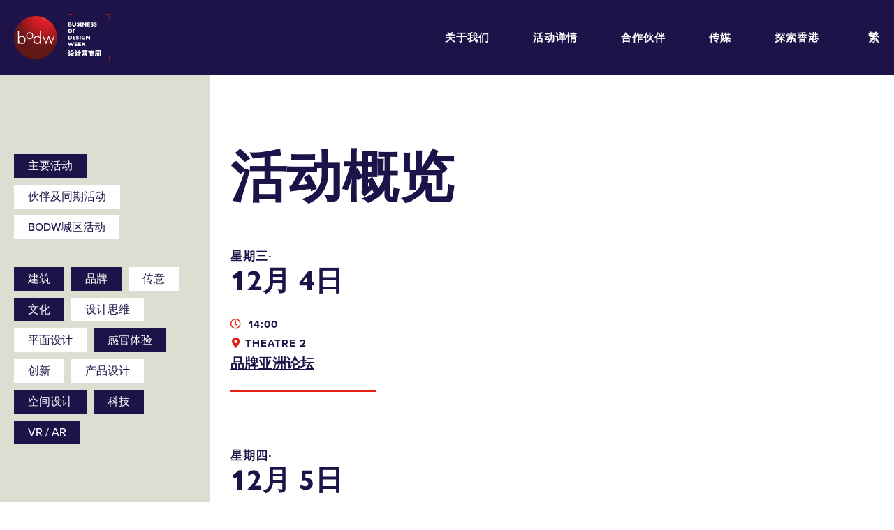

--- FILE ---
content_type: text/html; charset=UTF-8
request_url: https://2019.bodw.com/sc/programme/schedule/?keywords=architecture,technology,culture,branding,immersive-experience,vr-ar,space-design
body_size: 30898
content:
<!DOCTYPE html>
<html lang="zh-CN" class="no-js">
<head>
	<meta charset="UTF-8">
	<meta name="viewport" content="width=device-width, initial-scale=1, maximum-scale=1, user-scalable=no">
	<meta property="fb:app_id" content="142182736519765">
	<link rel="profile" href="http://gmpg.org/xfn/11">
	<title>Business Of Design Week 2019</title>

	<!-- Fav Icon Start -->
	<link rel="apple-touch-icon" sizes="57x57" href="https://2019.bodw.com/assets/images/favicon/apple-icon-57x57.png">
	<link rel="apple-touch-icon" sizes="60x60" href="https://2019.bodw.com/assets/images/favicon/apple-icon-60x60.png">
	<link rel="apple-touch-icon" sizes="72x72" href="https://2019.bodw.com/assets/images/favicon/apple-icon-72x72.png">
	<link rel="apple-touch-icon" sizes="76x76" href="https://2019.bodw.com/assets/images/favicon/apple-icon-76x76.png">
	<link rel="apple-touch-icon" sizes="114x114" href="https://2019.bodw.com/assets/images/favicon/apple-icon-114x114.png">
	<link rel="apple-touch-icon" sizes="120x120" href="https://2019.bodw.com/assets/images/favicon/apple-icon-120x120.png">
	<link rel="apple-touch-icon" sizes="144x144" href="https://2019.bodw.com/assets/images/favicon/apple-icon-144x144.png">
	<link rel="apple-touch-icon" sizes="152x152" href="https://2019.bodw.com/assets/images/favicon/apple-icon-152x152.png">
	<link rel="apple-touch-icon" sizes="180x180" href="https://2019.bodw.com/assets/images/favicon/apple-icon-180x180.png">
	<link rel="icon" type="image/png" sizes="192x192"  href="https://2019.bodw.com/assets/images/favicon/android-icon-192x192.png">
	<link rel="icon" type="image/png" sizes="32x32" href="https://2019.bodw.com/assets/images/favicon/favicon-32x32.png">
	<link rel="icon" type="image/png" sizes="96x96" href="https://2019.bodw.com/assets/images/favicon/favicon-96x96.png">
	<link rel="icon" type="image/png" sizes="16x16" href="https://2019.bodw.com/assets/images/favicon/favicon-16x16.png">
	<link rel="manifest" href="https://2019.bodw.com/assets/images/favicon/manifest.json">
	<meta name="msapplication-TileColor" content="#000000">
	<meta name="msapplication-TileImage" content="https://2019.bodw.com/assets/images/favicon/ms-icon-144x144.png">
	<meta name="theme-color" content="#000000">

	<script type="text/javascript">
		var rootURL = 'https://2019.bodw.com/';
		var root = 'https://2019.bodw.com/';
	</script>

	<link rel="stylesheet" href="https://2019.bodw.com/assets/css/bootstrap.min.css?v=4.1">
<link rel="stylesheet" href="https://2019.bodw.com/assets/vendors/fontawesome/css/all.css?v=4.1">
<link rel="stylesheet" href="https://2019.bodw.com/assets/vendors/swiper/swiper.css?v=4.1">
<link rel="stylesheet" href="https://use.typekit.net/ekh1lwq.css">
<link rel="stylesheet" href="https://2019.bodw.com/assets/css/styles.css?v=4.1">
<script src="https://2019.bodw.com/assets/js/jquery-3.3.1.min.js?v=4.1"></script>
<script src="https://2019.bodw.com/assets/js/bootstrap.min.js?v=4.1"></script>
<script src="https://2019.bodw.com/assets/vendors/masonry/masonry.pkgd.min.js?v=4.1"></script>
<script src="https://2019.bodw.com/assets/vendors/swiper/swiper.min.js?v=4.1"></script>
<script src="https://2019.bodw.com/assets/www_js/api.js?v=4.1"></script>
<script src="https://2019.bodw.com/assets/www_js/www_api_ebreg.js?v=4.1"></script>
<script src="https://2019.bodw.com/assets/www_js/share.js?v=4.1"></script>
<script src="https://2019.bodw.com/assets/js/main.js?v=4.1"></script>

	<!-- Google Tag Manager -->
	<script>(function(w,d,s,l,i){w[l]=w[l]||[];w[l].push({'gtm.start':
	new Date().getTime(),event:'gtm.js'});var f=d.getElementsByTagName(s)[0],
	j=d.createElement(s),dl=l!='dataLayer'?'&l='+l:'';j.async=true;j.src=
	'https://www.googletagmanager.com/gtm.js?id='+i+dl;f.parentNode.insertBefore(j,f);
	})(window,document,'script','dataLayer','GTM-PD3ZX4Q');</script>
	<!-- End Google Tag Manager -->
	<!--[if lt IE 9]>
	<script src="http://html5shim.googlecode.com/svn/trunk/html5.js"></script>
	<![endif]-->
	<!--linkedin-->
	<script type="text/javascript">
		_linkedin_partner_id = "797363";
		window._linkedin_data_partner_ids = window._linkedin_data_partner_ids || [];
		window._linkedin_data_partner_ids.push(_linkedin_partner_id);
		</script><script type="text/javascript">
		(function(){var s = document.getElementsByTagName("script")[0];
		var b = document.createElement("script");
		b.type = "text/javascript";b.async = true;
		b.src = "https://snap.licdn.com/li.lms-analytics/insight.min.js";
		s.parentNode.insertBefore(b, s);})();
		</script>
	<!--linkedin-->
	<title>活动概览 - Business Of Design Week 2019</title>

<!-- This site is optimized with the Yoast SEO plugin v12.0 - https://yoast.com/wordpress/plugins/seo/ -->
<link rel="canonical" href="https://2019.bodw.com/sc/programme/schedule/" />
<meta property="og:locale" content="zh_CN" />
<meta property="og:type" content="article" />
<meta property="og:title" content="活动概览 - Business Of Design Week 2019" />
<meta property="og:url" content="https://2019.bodw.com/sc/programme/schedule/" />
<meta property="og:site_name" content="Business Of Design Week 2019" />
<meta name="twitter:card" content="summary_large_image" />
<meta name="twitter:title" content="活动概览 - Business Of Design Week 2019" />
<script type='application/ld+json' class='yoast-schema-graph yoast-schema-graph--main'>{"@context":"https://schema.org","@graph":[{"@type":"WebSite","@id":"https://2019.bodw.com/sc/#website","url":"https://2019.bodw.com/sc/","name":"Business Of Design Week 2019"},{"@type":"WebPage","@id":"https://2019.bodw.com/sc/programme/schedule/#webpage","url":"https://2019.bodw.com/sc/programme/schedule/","inLanguage":"zh-CN","name":"\u6d3b\u52a8\u6982\u89c8 - Business Of Design Week 2019","isPartOf":{"@id":"https://2019.bodw.com/sc/#website"},"datePublished":"2019-09-17T04:40:05+00:00","dateModified":"2020-01-09T09:45:24+00:00"}]}</script>
<!-- / Yoast SEO plugin. -->

<link rel='dns-prefetch' href='//s.w.org' />
<link rel='stylesheet' id='wp-block-library-css'  href='https://2019.bodw.com/www_cp/wp-includes/css/dist/block-library/style.min.css?ver=5.2.4' type='text/css' media='all' />
<link hreflang="en" href="https://2019.bodw.com/en/programme/schedule/?keywords=architecture,technology,culture,branding,immersive-experience,vr-ar,space-design" rel="alternate" />
<link hreflang="tc" href="https://2019.bodw.com/tc/programme/schedule/?keywords=architecture,technology,culture,branding,immersive-experience,vr-ar,space-design" rel="alternate" />
<link hreflang="sc" href="https://2019.bodw.com/sc/programme/schedule/?keywords=architecture,technology,culture,branding,immersive-experience,vr-ar,space-design" rel="alternate" />
<link hreflang="x-default" href="https://2019.bodw.com/en/programme/schedule/?keywords=architecture,technology,culture,branding,immersive-experience,vr-ar,space-design" rel="alternate" />
<meta name="generator" content="qTranslate-X 3.4.6.8" />
</head>

<body class="page-template page-template-page-templates page-template-page-schedule page-template-page-templatespage-schedule-php page page-id-2186 page-parent page-child parent-pageid-14">
	<!-- Google Tag Manager (noscript) -->
	<noscript><iframe src="https://www.googletagmanager.com/ns.html?id=GTM-PD3ZX4Q"
	height="0" width="0" style="display:none;visibility:hidden"></iframe></noscript>
	<!-- End Google Tag Manager (noscript) -->
	<div class="global-container">
		<div class="preloader"></div>
		<!-- main-navigation start -->
<header class="header wrapper--flex">
	<a class="header__left" href="https://2019.bodw.com/sc/">
			<img class="logo--graph" src="https://2019.bodw.com/assets/images/logo@2x.png">
			<img class="logo--text en" src="https://2019.bodw.com/assets/images/logo-text@2x.png" style="display:none">
			<img class="logo--text tc" src="https://2019.bodw.com/assets/images/logo-text-tc@2x.png" style="display:none">
			<img class="logo--text sc" src="https://2019.bodw.com/assets/images/logo-text-sc@2x.png" style="display:none">
	</a>
	<div class="header__right d-none d-lg-flex">
		<ul class="nav">
			<li class="nav__parent"><div class="corner">
											<div class="corner__item tl"></div>
											<div class="corner__item tr"></div>
											<div class="corner__item bl"></div>
											<div class="corner__item br"></div>
									</div><a href="https://2019.bodw.com/sc/about/">关于我们</a><ul class="nav__sub">    <li><a href="https://2019.bodw.com/sc/about/bodw2019/">设计营商周2019</a></li>
      <li><a href="https://2019.bodw.com/sc/about/why_attend/">活动花絮</a></li>
      <li><a href="https://2019.bodw.com/sc/about/previous_bodw/">历年精彩片段</a></li>
      <li><a href="https://2019.bodw.com/sc/about/experience_bodw/">体验设计营商周</a></li>
      <li><a href="https://2019.bodw.com/sc/about/contact-us/">联络我们</a></li>
  </ul></li><li class="nav__parent"><div class="corner">
											<div class="corner__item tl"></div>
											<div class="corner__item tr"></div>
											<div class="corner__item bl"></div>
											<div class="corner__item br"></div>
									</div><a href="https://2019.bodw.com/sc/programme/">活动详情</a><ul class="nav__sub">    <li><a href="https://2019.bodw.com/sc/programme/speakers/">演讲嘉宾</a></li>
      <li><a href="https://2019.bodw.com/sc/programme/schedule/">活动概览</a></li>
  </ul></li><li class="nav__parent"><div class="corner">
											<div class="corner__item tl"></div>
											<div class="corner__item tr"></div>
											<div class="corner__item bl"></div>
											<div class="corner__item br"></div>
									</div><a href="https://2019.bodw.com/sc/partners/">合作伙伴</a></li><li class="nav__parent"><div class="corner">
											<div class="corner__item tl"></div>
											<div class="corner__item tr"></div>
											<div class="corner__item bl"></div>
											<div class="corner__item br"></div>
									</div><a href="https://2019.bodw.com/sc/media_n_press/">传媒</a><ul class="nav__sub">    <li><a href="https://2019.bodw.com/sc/media_n_press/press-release/">新闻稿</a></li>
      <li><a href="https://2019.bodw.com/sc/media_n_press/media-kit/">媒体下载区</a></li>
  </ul></li><li class="nav__parent"><div class="corner">
											<div class="corner__item tl"></div>
											<div class="corner__item tr"></div>
											<div class="corner__item bl"></div>
											<div class="corner__item br"></div>
									</div><a href="https://2019.bodw.com/sc/explore_hk/">探索香港</a></li>		</ul>
		<a class="btn btn--header gtag_action" href="https://2019.bodw.com/sc/?page_id=2486" data-category="main_nav" data-label="programme Buy">立即购票</a>			<div class="lang">
				<a href="https://2019.bodw.com/tc/programme/schedule/">繁</a>
				<ul class="lang__nav nav__sub">
						<li><a href="https://2019.bodw.com/sc/programme/schedule/">简</a></li>
						<li><a href="https://2019.bodw.com/en/programme/schedule/">EN</a></li>
				</ul>
			</div>
				<!-- <div class="search-btn"><i class="fas fa-search"></i></div> -->
	</div>
	<div class="header__right--res d-lg-none">
		<div class="menu-btn"></div>
</div>
<div class="menu--res">
	<div class="module module--accordion">
		<div class="accordion" id="accd-menu">
						<div class="card">
					<div class="card-header" id="accd-menu-header1">
						<h4 class="mb-0">
							<button class="label" type="button" data-toggle="collapse" data-target="#accd-menu-body1" aria-expanded="false" aria-controls="accd-menu-body1">
								关于我们							</button>
						</h4>
					</div>
										<div id="accd-menu-body1" class="collapse" aria-labelledby="accd-menu-header1" data-parent="#accd-menu">
						<div class="card-body">
							<a href="https://2019.bodw.com/sc/about/bodw2019/"><h5>设计营商周2019</h5></a><a href="https://2019.bodw.com/sc/about/why_attend/"><h5>活动花絮</h5></a><a href="https://2019.bodw.com/sc/about/previous_bodw/"><h5>历年精彩片段</h5></a><a href="https://2019.bodw.com/sc/about/experience_bodw/"><h5>体验设计营商周</h5></a><a href="https://2019.bodw.com/sc/about/contact-us/"><h5>联络我们</h5></a>						</div><!--card-body-->
					</div><!--collapse-->
							</div>
						<div class="card">
					<div class="card-header" id="accd-menu-header2">
						<h4 class="mb-0">
							<button class="label" type="button" data-toggle="collapse" data-target="#accd-menu-body2" aria-expanded="false" aria-controls="accd-menu-body2">
								活动详情							</button>
						</h4>
					</div>
										<div id="accd-menu-body2" class="collapse" aria-labelledby="accd-menu-header2" data-parent="#accd-menu">
						<div class="card-body">
							<a href="https://2019.bodw.com/sc/programme/speakers/"><h5>演讲嘉宾</h5></a><a href="https://2019.bodw.com/sc/programme/schedule/"><h5>活动概览</h5></a>						</div><!--card-body-->
					</div><!--collapse-->
							</div>
						<div class="card">
					<div class="card-header" id="accd-menu-header3">
						<h4 class="mb-0">
							<button class="label" type="button" data-toggle="collapse" data-target="#accd-menu-body3" aria-expanded="false" aria-controls="accd-menu-body3">
								<a href="https://2019.bodw.com/sc/partners/">合作伙伴</a>							</button>
						</h4>
					</div>
								</div>
						<div class="card">
					<div class="card-header" id="accd-menu-header4">
						<h4 class="mb-0">
							<button class="label" type="button" data-toggle="collapse" data-target="#accd-menu-body4" aria-expanded="false" aria-controls="accd-menu-body4">
								传媒							</button>
						</h4>
					</div>
										<div id="accd-menu-body4" class="collapse" aria-labelledby="accd-menu-header4" data-parent="#accd-menu">
						<div class="card-body">
							<a href="https://2019.bodw.com/sc/media_n_press/press-release/"><h5>新闻稿</h5></a><a href="https://2019.bodw.com/sc/media_n_press/media-kit/"><h5>媒体下载区</h5></a>						</div><!--card-body-->
					</div><!--collapse-->
							</div>
						<div class="card">
					<div class="card-header" id="accd-menu-header5">
						<h4 class="mb-0">
							<button class="label" type="button" data-toggle="collapse" data-target="#accd-menu-body5" aria-expanded="false" aria-controls="accd-menu-body5">
								<a href="https://2019.bodw.com/sc/explore_hk/">探索香港</a>							</button>
						</h4>
					</div>
								</div>
					</div><!-- accordion -->
	</div><!-- module module--accordion -->
	<div class="menu--res__control">
		<div class="control--top">
		<div class="close-btn">
			<div></div>
		</div><!--close-btn-->
					<div class="lang">
				<a href="https://2019.bodw.com/tc/explore_hk/">繁</a>
				<ul class="lang__nav nav__sub p-0">
						<li><a href="https://2019.bodw.com/sc/explore_hk/">简</a></li>
						<li><a href="https://2019.bodw.com/en/explore_hk/">EN</a></li>
				</ul>
			</div>
			</div><!--control--top-->
	<a class="label gtag_action" href="https://2019.bodw.com/sc/?page_id=2486" data-category="main_nav" data-label="programme Buy" >
										<div class="corner">
											<div class="corner__item tl"></div>
											<div class="corner__item tr"></div>
											<div class="corner__item bl"></div>
											<div class="corner__item br"></div>
									</div>
										立即购票
									</a>		<div class="control--bottom">
			<!-- <div class="search-btn"><i class="fas fa-search"></i></div> -->
		</div>
	</div><!-- menu--res__control -->
</div><!-- menu--res -->
</header>

	<div class="lightbox lightbox--announce">
			<div class="close-btn"><div></div></div>
			<div class="wrapper">
					<h5 class="title">「设计营商周2019」活动取消</h5>
					<p>鑑於香港近日的状况，香港设计中心今日宣佈取消原定於2019年12月2日至7日举行的设计营商周峰会。<br><br>我们为参与者、演讲嘉宾、赞助单位、合作伙伴以及支持者所带来的不便深感抱歉，并衷心感谢各位一直以来的支持。<br><br>已订购设计营商周门票的人士，稍後将有专人通知有关办理退款手续，我们期待在下次的设计营商周与您见面。<br><br>如有任何查询，请电邮至 <a href="mailTo:bodwreg2019@connexustravel.com">bodwreg2019@connexustravel.com</a> 或致电 （852）31518900。</p>
			</div>
	</div>
<div class="page page--schedule">
  <h1 class="title d-lg-none">活动概览</h1>  <div class="filter-trigger d-lg-none wrapper--flex">
      <p class="label m-0">筛选</p>
      <div class="icon-collapse"><div></div></div>
  </div>
  <div class="wrapper--flex wrapper--schedule">
  <section class="left d-lg-block">
    <div class="filter-gp filter-gp--type">
        <p class="label"></p>
        <div class="filter-gp__tag">
            <a class="active" href="https://2019.bodw.com/sc/programme/schedule/" target="_self">主要活动</a><a class="" href="https://2019.bodw.com/sc/programme/schedule/partner-programmes-concurrent-events/" target="_self">伙伴及同期活动</a><a class="" href="https://2019.bodw.com/sc/programme/schedule/bodw-cityprogramme/" target="_blank">BODW城区活动</a>        </div>
    </div>
        <div class="filter-gp filter-gp--keyword">
        <p class="label filter-gp__label"></p>
        <div class="filter-gp__tag">
          <a href="https://2019.bodw.com/sc/programme/schedule/?keywords=technology,culture,branding,immersive-experience,vr-ar,space-design" class="active">建筑</a><a href="https://2019.bodw.com/sc/programme/schedule/?keywords=architecture,technology,culture,immersive-experience,vr-ar,space-design" class="active">品牌</a><a href="https://2019.bodw.com/sc/programme/schedule/?keywords=communication,architecture,technology,culture,branding,immersive-experience,vr-ar,space-design" class="">传意</a><a href="https://2019.bodw.com/sc/programme/schedule/?keywords=architecture,technology,branding,immersive-experience,vr-ar,space-design" class="active">文化</a><a href="https://2019.bodw.com/sc/programme/schedule/?keywords=design-thinking,architecture,technology,culture,branding,immersive-experience,vr-ar,space-design" class="">设计思维</a><a href="https://2019.bodw.com/sc/programme/schedule/?keywords=graphic-design,architecture,technology,culture,branding,immersive-experience,vr-ar,space-design" class="">平面设计</a><a href="https://2019.bodw.com/sc/programme/schedule/?keywords=architecture,technology,culture,branding,vr-ar,space-design" class="active">感官体验</a><a href="https://2019.bodw.com/sc/programme/schedule/?keywords=innovation,architecture,technology,culture,branding,immersive-experience,vr-ar,space-design" class="">创新</a><a href="https://2019.bodw.com/sc/programme/schedule/?keywords=product-design,architecture,technology,culture,branding,immersive-experience,vr-ar,space-design" class="">产品设计</a><a href="https://2019.bodw.com/sc/programme/schedule/?keywords=architecture,technology,culture,branding,immersive-experience,vr-ar" class="active">空间设计</a><a href="https://2019.bodw.com/sc/programme/schedule/?keywords=architecture,culture,branding,immersive-experience,vr-ar,space-design" class="active">科技</a><a href="https://2019.bodw.com/sc/programme/schedule/?keywords=architecture,technology,culture,branding,immersive-experience,space-design" class="active">VR / AR</a>        </div>
    </div>
  </section>
<section class="right">
  <h1 class="title d-none d-lg-block">活动概览</h1>  <div class="schedule-list__day">
      <h3 class="title">
        <p>星期三∙</p>12月 4日       </h3>
      <div class="row">
      <a class="col-6 col-md-4 col-xl-3 schedule-item" href="https://2019.bodw.com/sc/event/brand-asia-forum/"  data-type="communication">
		<p class="label">
			<i class="far fa-clock"></i>
			14:00		</p>
		<p class="label">
											<i class="fas fa-map-marker-alt"></i>Theatre 2
										</p>		<h6 class="title">
			品牌亚洲论坛			<!-- <div class="icon icon-angle-double-next"></div> -->
		</h6>
</a>
      </div>
  </div>
  <div class="schedule-list__day">
      <h3 class="title">
        <p>星期四∙</p>12月 5日       </h3>
      <div class="row">
      <a class="col-6 col-md-4 col-xl-3 schedule-item" href="https://2019.bodw.com/sc/event/plenary-i/"  data-type="design-thinking">
		<p class="label">
			<i class="far fa-clock"></i>
			09:30		</p>
		<p class="label">
											<i class="fas fa-map-marker-alt"></i>Hall 3G
										</p>		<h6 class="title">
			Plenary I			<!-- <div class="icon icon-angle-double-next"></div> -->
		</h6>
</a>
<a class="col-6 col-md-4 col-xl-3 schedule-item" href="https://2019.bodw.com/sc/event/communication-design/"  data-type="space-design">
		<p class="label">
			<i class="far fa-clock"></i>
			14:00		</p>
		<p class="label">
											<i class="fas fa-map-marker-alt"></i>Hall 3G
										</p>		<h6 class="title">
			传意与设计			<!-- <div class="icon icon-angle-double-next"></div> -->
		</h6>
</a>
<a class="col-6 col-md-4 col-xl-3 schedule-item" href="https://2019.bodw.com/sc/event/plenary-creative-mindset-design-thinking/"  data-type="space-design">
		<p class="label">
			<i class="far fa-clock"></i>
			14:00		</p>
		<p class="label">
											<i class="fas fa-map-marker-alt"></i>Theatre 1
										</p>		<h6 class="title">
			创意与设计思维			<!-- <div class="icon icon-angle-double-next"></div> -->
		</h6>
</a>
<a class="col-6 col-md-4 col-xl-3 schedule-item" href="https://2019.bodw.com/sc/event/space-design/"  data-type="space-design">
		<p class="label">
			<i class="far fa-clock"></i>
			14:00		</p>
		<p class="label">
											<i class="fas fa-map-marker-alt"></i>Theatre 2
										</p>		<h6 class="title">
			空间与设计			<!-- <div class="icon icon-angle-double-next"></div> -->
		</h6>
</a>
      </div>
  </div>
  <div class="schedule-list__day">
      <h3 class="title">
        <p>星期五∙</p>12月 6日       </h3>
      <div class="row">
      <a class="col-6 col-md-4 col-xl-3 schedule-item" href="https://2019.bodw.com/sc/event/plenary-ii/"  data-type="technology">
		<p class="label">
			<i class="far fa-clock"></i>
			09:30		</p>
		<p class="label">
											<i class="fas fa-map-marker-alt"></i>Hall 3G
										</p>		<h6 class="title">
			重点会议（二）			<!-- <div class="icon icon-angle-double-next"></div> -->
		</h6>
</a>
<a class="col-6 col-md-4 col-xl-3 schedule-item" href="https://2019.bodw.com/sc/event/design-for-asia/"  data-type="space-design">
		<p class="label">
			<i class="far fa-clock"></i>
			14:00		</p>
		<p class="label">
											<i class="fas fa-map-marker-alt"></i>Meeting Room S421
										</p>		<h6 class="title">
			设计•亚洲			<!-- <div class="icon icon-angle-double-next"></div> -->
		</h6>
</a>
<a class="col-6 col-md-4 col-xl-3 schedule-item" href="https://2019.bodw.com/sc/event/immersive-live-experience/"  data-type="vr-ar">
		<p class="label">
			<i class="far fa-clock"></i>
			14:00		</p>
		<p class="label">
											<i class="fas fa-map-marker-alt"></i>Theatre 1
										</p>		<h6 class="title">
			感官体验			<!-- <div class="icon icon-angle-double-next"></div> -->
		</h6>
</a>
<a class="col-6 col-md-4 col-xl-3 schedule-item" href="https://2019.bodw.com/sc/event/plenary-product-technology/"  data-type="technology">
		<p class="label">
			<i class="far fa-clock"></i>
			14:00		</p>
		<p class="label">
											<i class="fas fa-map-marker-alt"></i>Theatre 2
										</p>		<h6 class="title">
			产品与科技			<!-- <div class="icon icon-angle-double-next"></div> -->
		</h6>
</a>
<a class="col-6 col-md-4 col-xl-3 schedule-item" href="https://2019.bodw.com/sc/event/plenary-iii-culture-the-city-i/"  data-type="space-design">
		<p class="label">
			<i class="far fa-clock"></i>
			14:00		</p>
		<p class="label">
											<i class="fas fa-map-marker-alt"></i>Hall 3G
										</p>		<h6 class="title">
			重点会议（三）：文化与大都会（一）			<!-- <div class="icon icon-angle-double-next"></div> -->
		</h6>
</a>
      </div>
  </div>
  <div class="schedule-list__day">
      <h3 class="title">
        <p>星期六∙</p>12月 7日       </h3>
      <div class="row">
      <a class="col-6 col-md-4 col-xl-3 schedule-item" href="https://2019.bodw.com/sc/event/plenary-iii-culture-the-city-ii/"  data-type="space-design">
		<p class="label">
			<i class="far fa-clock"></i>
			09:30		</p>
		<p class="label">
											<i class="fas fa-map-marker-alt"></i>Hall 3G
										</p>		<h6 class="title">
			重点会议（三）：文化与大都会（二）			<!-- <div class="icon icon-angle-double-next"></div> -->
		</h6>
</a>
      </div>
  </div>
</section>
  </div>
  <!-- <a class="btn btn--blue btn--dl" href="#" target="_blank">Download Schedule</a> -->
</div><!--page--schedule-->
   </div> <!-- global-container end -->
  
<div class="lightbox lightbox--ebreg" id="ebreg">
		<div class="close-btn"><div></div></div>
		<div class="wrapper">
        <h4 class="title ebreg__title typo__title" id="ebreg-title">
            立即登记享用「设计营商周2020」早鸟优惠!        </h4>
        <div>
          <form class="ebreg-form form form--light">
              <div class="row">
                  <div class="col-xs-12 col-sm-6">
                  <input type="text" placeholder="名" name="f_name" required>
                  </div>
                  <div class="col-xs-12 col-sm-6">
                      <input type="text" placeholder="姓" name="l_name" required>
                  </div>
              </div>
              <div class="row">
                  <div class="col-12">
                      <input type="text" placeholder="电邮" name="email" required>
                  </div>
              </div>
              <div class="ebreg-form__email">
                  <div class="ebreg-form__email-cb">
                      <input type="checkbox"  name="argee_in_list" value="in" id="ebreg_argee_in_list">
                      <label class="ebreg-form__email-lbl" for="ebreg_argee_in_list">
                          本人同意收取香港设计中心的资讯、优惠及最新推广                      </label>
                  </div>

              </div>
          </form>
          <button class="btn btn--submit btn--red ebreg__btn" type="submit">提交</button>
        </div>
        <div class="notice__msg">
          <!-- <i class="fas fa-spinner"></i> -->
          <span class="content"></span>
        </div>
    </div>
</div>
  <footer class="footer">
      <div class="row row--partner">
          <div class="row__col row__col--partner col-6 col-md-3">
              <p class="cap"></p>
              <a>
                  <img src="https://2019.bodw.com/assets/images/footer_bodw-logo@2x.png">
              </a>
          </div>
          <div class="row__col row__col--partner col-6 col-md-3">
              <p>主办机构</p>
              <a>
                  <img src="https://2019.bodw.com/assets/images/footer_hkdc-logo@2x.png">
              </a>
          </div>
          <div class="row__col row__col--partner col-6 col-md-3">
              <p>协办机构</p>
              <a>
                  <img src="https://2019.bodw.com/assets/images/footer_hktdc-logo@2x.png">
              </a>
          </div>
          <div class="row__col row__col--partner col-6 col-md-3">
              <p>主要赞助机构</p>
              <a>
                  <img src="https://2019.bodw.com/assets/images/footer_createhk-logo@2x.png">
              </a>
          </div>
      </div>
      <div class="row row--info">
        <div class="row__col row__col--info col-12 col-sm-6 col-lg-3">
            <p>设计营商周2019</p>
            <div class="content">
                <p>2019 年 12 月 2-7 日</p>
                <!-- <p>Mon-Sat, 8上午-5下午</p> -->
                <p><a href="https://www.google.com.hk/maps/place/%E9%A6%99%E6%B8%AF%E6%9C%83%E8%AD%B0%E5%B1%95%E8%A6%BD%E4%B8%AD%E5%BF%83/@22.2832239,114.1709087,17z/data=!3m1!4b1!4m5!3m4!1s0x3404005f282fcb07:0x5788753295d7801e!8m2!3d22.283219!4d114.1731027?hl=zh-TW" target="_blank">
                  <p>香港会议展览中心<br />
香港湾仔博览道1号</p>                </a></p>
            </div>
        </div>
        <div class="row__col row__col--info col-12 col-sm-6 col-lg-3">
            <p>联络及关注我们</p>
            <div class="content content--icon">

                <p><i class="fas fa-envelope"></i>
                  <a href="mailto:bodw@hkdesigncentre.org" target=_blank>bodw@hkdesigncentre.org</a>                </p>
                <p><i class="fas fa-phone-alt"></i>
                  <a href="tel:+85225228688" target=_blank>+852 2522 8688</a>                </p>
            </div>
            <div class="social">
                <a href="https://www.instagram.com/bodw_hkdc/" target="_blank"><i class="fab fa-instagram"></i></a>
                <a href="https://www.facebook.com/bodwhkdc/" target="_blank"><i class="fab fa-facebook-square"></i></a>
                <a href="https://twitter.com/BodwHK" target="_blank"><i class="fab fa-twitter"></i></a>
                <a href="https://www.weibo.com/bodw?topnav=1&wvr=6&topsug=1" target="_blank"><i class="fab fa-weibo"></i></a>
                <a href="https://www.linkedin.com/company/18248833" target="_blank"><i class="fab fa-linkedin"></i></a>
                <!-- <a href="#" target="_blank"><i class="fab fa-weixin"></i></a> -->
                <a href="https://www.youtube.com/channel/UCXHhbfccpMH_AantBXgBCeA" target="_blank"><i class="fab fa-youtube"></i></a>
            </div>
        </div>
        <div class="row__col row__col--info col-12 col-lg-3">
            <p>订阅我们</p>
            <form class="form form--subcribe form--dark" action="" method="post">
                <input type="text" name="subscribe" placeholder="订阅我们，了解最新动态">
                <button class="btn--icon btn-subscribe" type="submit" name="submit"><div class="icon icon-angle-next"></div></button>
                <div class="notice"></div>
            </form>
        </div>
      </div>
      <div class="row row--disclaimer">
        <div class="row__col col-12 col-md-8">
          <div class="content">
            <p>免责声明:香港特别行政区政府仅为本项目提供资助，除此之外并无参与项目。在本刊物／活动内（或由项目小组成员）表达的任何意见、研究成果、结论或建议，均不代表香港特别行政区政府、商务及经济发展局通讯及创意产业科、创意香港、创意智优计划秘书处或创意智优计划审核委员会的观点。<br><br>主办单位保留更改节目流程之最终权利。</p>
          </div>
        </div>
      </div>
      <p class="copyright">All rights reserved. Hong Kong Design Centre © 2019 - Business of Design Week.</p>
    </footer>
    <script src="https://2019.bodw.com/assets/www_js/www_tag_ga_event.js"></script>
  </body>
</html>


--- FILE ---
content_type: text/css
request_url: https://2019.bodw.com/assets/css/styles.css?v=4.1
body_size: 115044
content:
@charset "UTF-8";
/*
* Below are the styles developed by WEEWUNGWUNG.
*/
/* ==========================================================================
   Mixin
============================================================================= */
/* ==========================================================================
   Variables
============================================================================= */
@font-face {
  font-family: 'icomoon';
  src: url("../fonts/icomoon.eot?crdiuh");
  src: url("../fonts/icomoon.eot?crdiuh#iefix") format("embedded-opentype"), url("../fonts/icomoon.ttf?crdiuh") format("truetype"), url("../fonts/icomoon.woff?crdiuh") format("woff"), url("../fonts/icomoon.svg?crdiuh#icomoon") format("svg");
  font-weight: normal;
  font-style: normal;
  font-display: block; }

.icon {
  /* use !important to prevent issues with browser extensions that change fonts */
  font-family: 'icomoon' !important;
  speak: none;
  font-style: normal;
  font-weight: normal;
  font-variant: normal;
  text-transform: none;
  line-height: 1;
  color: #E41F13;
  -webkit-transition: color 0.2s ease-in-out;
  -moz-transition: color 0.2s ease-in-out;
  -ms-transition: color 0.2s ease-in-out;
  -o-transition: color 0.2s ease-in-out;
  transition: color 0.2s ease-in-out;
  /* Better Font Rendering =========== */
  -webkit-font-smoothing: antialiased;
  -moz-osx-font-smoothing: grayscale; }

.icon-website:before {
  content: "\e909"; }

.icon-angle-double-next:before {
  content: "\e900"; }

.icon-angle-double-prev:before {
  content: "\e901"; }

.icon-angle-next:before {
  content: "\e902"; }

.icon-angle-prev:before {
  content: "\e903"; }

.icon-arrow-next:before {
  content: "\e904"; }

.icon-arrow-prev:before {
  content: "\e905"; }

.icon-enter:before {
  content: "\e906"; }

.icon-play:before {
  content: "\e907"; }

.icon-plus:before {
  content: "\e908"; }

.icon-minus:before {
  content: "\e90a"; }

/* ==========================================================================
   Base styles
============================================================================= */
@-moz-document url-prefix() {
  body {
    font-weight: lighter !important; } }

body, html {
  -webkit-font-smoothing: antialiased;
  font-family: "proxima-nova", sans-serif;
  color: #1E1348; }

html {
  -moz-osx-font-smoothing: grayscale;
  -webkit-font-smoothing: antialiased;
  font-smoothing: antialiased; }
  html.noscroll {
    overflow: hidden; }

html[lang="en-US"] .logo--text.en {
  display: block !important; }

html[lang="zh-HK"] .logo--text.tc {
  display: block !important; }

html[lang="zh-CN"] .logo--text.sc {
  display: block !important; }

::selection {
  background: rgba(219, 223, 210, 0.4); }

*:focus, *:active {
  outline: none; }

h1, .h1, h2, .h2, h3, .h3, h4, .h4, h5, .h5, h6, .h6 {
  margin: 0;
  font-size: initial;
  font-weight: normal;
  font-family: "gill-sans-nova", sans-serif;
  font-weight: 700; }

h1 {
  font-size: 80px;
  margin-bottom: 60px; }
  @media only screen and (max-width: 992px) {
    h1 {
      font-size: 60px; } }
  @media only screen and (max-width: 992px) {
    h1 {
      font-size: 50px; } }

h2 {
  font-size: 60px; }

h3 {
  font-size: 40px; }
  @media only screen and (max-width: 768px) {
    h3 {
      font-size: 30px; } }

h4 {
  font-size: 30px; }
  @media only screen and (max-width: 768px) {
    h4 {
      font-size: 25px; } }

h5 {
  font-size: 25px; }

h6 {
  font-size: 20px; }

p {
  font-size: 15px; }

ul, ol {
  list-style-type: none; }

.red {
  color: #E41F13; }

a, a:hover, a:focus, button, button:hover, button:focus {
  text-decoration: none;
  outline: none;
  cursor: pointer;
  color: inherit;
  -webkit-transition: 0.3s ease-in-out;
  -moz-transition: 0.3s ease-in-out;
  -ms-transition: 0.3s ease-in-out;
  -o-transition: 0.3s ease-in-out;
  transition: 0.3s ease-in-out; }

.far, .fas, .fab {
  color: #E41F13;
  -webkit-transition: color 0.2s ease-in-out;
  -moz-transition: color 0.2s ease-in-out;
  -ms-transition: color 0.2s ease-in-out;
  -o-transition: color 0.2s ease-in-out;
  transition: color 0.2s ease-in-out; }

button {
  border: none;
  padding: 0;
  background-color: transparent;
  box-shadow: none; }

.global-container {
  width: 100%;
  position: relative; }

.bg {
  position: fixed;
  width: 100%;
  height: 100%;
  top: 0;
  left: 0;
  background-position: center;
  background-size: cover;
  background-repeat: repeat;
  opacity: 0.15;
  z-index: 0; }

.preloader {
  display: none;
  position: fixed;
  width: 100%;
  height: 100%;
  top: 0;
  left: 0;
  background: #222323;
  z-index: -1;
  opacity: 0;
  visibility: hidden;
  -webkit-transition: 0.6s ease-in-out;
  -moz-transition: 0.6s ease-in-out;
  -ms-transition: 0.6s ease-in-out;
  -o-transition: 0.6s ease-in-out;
  transition: 0.6s ease-in-out; }
  .preloader.active {
    z-index: 30;
    opacity: 1;
    visibility: visible; }

.wrapper--flex {
  display: flex; }

.wrapper--swiper {
  position: relative; }

.wrapper--grey {
  background: #DBDFD2; }

.wrapper--blue {
  background: #1E1348; }

@media only screen and (max-width: 992px) {
  .wrapper--project .swiper__nav {
    top: -80px; } }

.wrapper--rel-spkr > .container {
  padding: 0; }

.wrapper--rel-spkr .grid__item {
  position: relative;
  margin: 0 auto;
  max-width: 100%;
  width: auto;
  min-height: unset; }
  .wrapper--rel-spkr .grid__item:before {
    content: none; }
  @media only screen and (max-width: 992px) {
    .wrapper--rel-spkr .grid__item .grid__thumbnail-wrap {
      padding-top: 100%; } }
  .wrapper--rel-spkr .grid__item .thumbnail-img {
    -webkit-filter: grayscale(1);
    -moz-filter: grayscale(1);
    -ms-filter: grayscale(1);
    -o-filter: grayscale(1);
    filter: grayscale(1);
    -webkit-transition: filter 0.5s ease-in-out;
    -moz-transition: filter 0.5s ease-in-out;
    -ms-transition: filter 0.5s ease-in-out;
    -o-transition: filter 0.5s ease-in-out;
    transition: filter 0.5s ease-in-out; }
  .wrapper--rel-spkr .grid__item > a {
    position: absolute;
    left: 0;
    top: 0;
    width: 100%;
    height: 100%;
    z-index: 1; }
  .wrapper--rel-spkr .grid__item:hover .thumbnail-img {
    -webkit-filter: grayscale(0);
    -moz-filter: grayscale(0);
    -ms-filter: grayscale(0);
    -o-filter: grayscale(0);
    filter: grayscale(0); }

.wrapper--rel-spkr .row__col {
  margin-bottom: 30px; }
  .wrapper--rel-spkr .row__col:before {
    content: '';
    display: block;
    position: absolute;
    height: 50%;
    bottom: 0;
    width: 100%;
    max-width: calc(100% - 30px);
    left: 50%;
    -webkit-transform: translateX(-50%);
    -moz-transform: translateX(-50%);
    -ms-transform: translateX(-50%);
    -o-transform: translateX(-50%);
    transform: translateX(-50%);
    background: #1E1348; }

.wrapper--rel-prgm {
  padding: 0 20px; }
  .wrapper--rel-prgm > h3 {
    text-align: center;
    padding: 100px 0 50px; }
  .wrapper--rel-prgm .row__col {
    justify-content: center; }
    .wrapper--rel-prgm .row__col .info-gp {
      border-left: 2px solid #E41F13;
      padding-left: 20px;
      width: 100%; }
      .wrapper--rel-prgm .row__col .info-gp h6 {
        margin-top: 20px; }
      .wrapper--rel-prgm .row__col .info-gp .btn {
        margin-top: 30px;
        width: 100%; }

.wrapper--intro {
  padding: 80px 20px 60px;
  border-bottom: 2px solid #E41F13; }
  .wrapper--intro > .container {
    padding-top: 0;
    max-width: 1000px;
    align-items: flex-start; }
    @media only screen and (max-width: 650px) {
      .wrapper--intro > .container {
        display: block;
        text-align: center;
        padding: 0; } }
    .wrapper--intro > .container .intro--title {
      width: 255px;
      padding-right: 20px; }
      @media only screen and (max-width: 650px) {
        .wrapper--intro > .container .intro--title {
          width: 100%;
          padding-right: 0; } }
      .wrapper--intro > .container .intro--title h4 {
        color: #E41F13;
        font-size: 40px; }
        @media only screen and (max-width: 650px) {
          .wrapper--intro > .container .intro--title h4 {
            margin-bottom: 20px; } }
        .wrapper--intro > .container .intro--title h4 span {
          display: block; }
          @media only screen and (max-width: 650px) {
            .wrapper--intro > .container .intro--title h4 span {
              display: inline; } }
    .wrapper--intro > .container .intro--content {
      width: calc(100% - 255px); }
      @media only screen and (max-width: 650px) {
        .wrapper--intro > .container .intro--content {
          width: 100%; } }
      .wrapper--intro > .container .intro--content p {
        font-size: 17px; }

.page {
  position: relative; }

.container {
  position: relative;
  width: 100%;
  max-width: 1280px;
  padding-left: 40px;
  padding-right: 40px;
  padding-top: 200px; }
  .container > h1 {
    margin-bottom: 60px; }

.title {
  font-family: "gill-sans-nova", sans-serif;
  text-transform: uppercase; }
  .title--vt {
    writing-mode: vertical-rl; }

.label {
  font-family: "proxima-nova", sans-serif;
  text-transform: uppercase;
  letter-spacing: 1px;
  font-weight: 700; }

.cap {
  text-transform: uppercase;
  letter-spacing: 1px; }

.mobile {
  visibility: hidden; }

.opacity {
  opacity: 0; }

.corner {
  position: absolute;
  left: 0;
  top: 0;
  width: 100%;
  height: 100%; }
  .corner__item {
    position: absolute;
    width: 0;
    height: 0;
    border-top: 0px solid #E41F13;
    border-left: 0px solid #E41F13;
    -webkit-transition: 0.3s ease-in-out;
    -moz-transition: 0.3s ease-in-out;
    -ms-transition: 0.3s ease-in-out;
    -o-transition: 0.3s ease-in-out;
    transition: 0.3s ease-in-out; }
    .corner__item.tl {
      top: 0;
      left: 0; }
    .corner__item.tr {
      top: 0;
      right: 0;
      -webkit-transform: rotate(90deg);
      -moz-transform: rotate(90deg);
      -ms-transform: rotate(90deg);
      -o-transform: rotate(90deg);
      transform: rotate(90deg); }
    .corner__item.bl {
      bottom: 0;
      left: 0;
      -webkit-transform: rotate(-90deg);
      -moz-transform: rotate(-90deg);
      -ms-transform: rotate(-90deg);
      -o-transform: rotate(-90deg);
      transform: rotate(-90deg); }
    .corner__item.br {
      bottom: 0;
      right: 0;
      -webkit-transform: rotate(180deg);
      -moz-transform: rotate(180deg);
      -ms-transform: rotate(180deg);
      -o-transform: rotate(180deg);
      transform: rotate(180deg); }

.btn {
  -webkit-transition: 0.5s ease-in-out;
  -moz-transition: 0.5s ease-in-out;
  -ms-transition: 0.5s ease-in-out;
  -o-transition: 0.5s ease-in-out;
  transition: 0.5s ease-in-out;
  border-radius: 0;
  -webkit-border-radius: 0;
  -moz-border-radius: 0;
  color: #fff;
  background: #E41F13;
  font-family: "gill-sans-nova", sans-serif;
  font-size: 18px;
  text-transform: uppercase;
  text-align: center;
  font-weight: 700; }
  @media only screen and (max-width: 768px) {
    .btn {
      font-size: 15px; } }
  .btn:hover {
    color: #1E1348; }
  .btn:active, .btn:focus {
    outline: none;
    box-shadow: none; }
  .btn--blue {
    background: #1E1348;
    font-size: 16px; }
    .btn--blue:hover {
      background: #E41F13; }
    .btn--blue:focus {
      color: #fff; }
  .btn--red {
    position: relative; }
    .btn--red:before, .btn--red:after {
      content: '';
      display: block;
      position: absolute;
      -webkit-transition: 0.5s ease-in-out;
      -moz-transition: 0.5s ease-in-out;
      -ms-transition: 0.5s ease-in-out;
      -o-transition: 0.5s ease-in-out;
      transition: 0.5s ease-in-out;
      bottom: -10px;
      left: -10px; }
    .btn--red:before {
      width: 10px;
      border-top: 2px solid #E41F13; }
    .btn--red:after {
      height: 10px;
      border-left: 2px solid #E41F13; }
    .btn--red:hover:before, .btn--red:hover:after {
      border-width: 0;
      width: 0;
      height: 0; }

.info-gp {
  margin-bottom: 40px; }
  .info-gp p {
    margin-bottom: 5px; }
    .info-gp p i {
      margin-right: 7px;
      width: 16px;
      text-align: center; }

.filter-gp__label {
  margin-bottom: 15px; }

.filter-gp__tag {
  margin-left: -5px; }
  .filter-gp__tag > a {
    font-weight: 500;
    display: inline-block;
    background: #fff;
    color: #1E1348;
    padding: 5px 20px;
    margin: 5px; }
    .filter-gp__tag > a:hover, .filter-gp__tag > a.active {
      background: #1E1348;
      color: #fff; }

.close-btn {
  cursor: pointer;
  width: 40px;
  height: 40px;
  display: flex;
  align-items: center;
  justify-content: center; }
  .close-btn:hover > div:before {
    -webkit-transform: rotate(-45deg);
    -moz-transform: rotate(-45deg);
    -ms-transform: rotate(-45deg);
    -o-transform: rotate(-45deg);
    transform: rotate(-45deg); }
  .close-btn:hover > div:after {
    -webkit-transform: rotate(45deg);
    -moz-transform: rotate(45deg);
    -ms-transform: rotate(45deg);
    -o-transform: rotate(45deg);
    transform: rotate(45deg); }
  .close-btn > div {
    position: relative;
    display: flex;
    align-items: center;
    justify-content: center; }
    .close-btn > div:before, .close-btn > div:after {
      content: '';
      display: block;
      position: absolute;
      width: 25px;
      height: 2px;
      background: #fff;
      -webkit-transition: 0.5s ease-in-out;
      -moz-transition: 0.5s ease-in-out;
      -ms-transition: 0.5s ease-in-out;
      -o-transition: 0.5s ease-in-out;
      transition: 0.5s ease-in-out; }
    .close-btn > div:before {
      -webkit-transform: rotate(45deg);
      -moz-transform: rotate(45deg);
      -ms-transform: rotate(45deg);
      -o-transform: rotate(45deg);
      transform: rotate(45deg); }
    .close-btn > div:after {
      -webkit-transform: rotate(-45deg);
      -moz-transform: rotate(-45deg);
      -ms-transform: rotate(-45deg);
      -o-transform: rotate(-45deg);
      transform: rotate(-45deg); }

.lang {
  position: relative;
  font-weight: 700; }
  .lang__nav {
    position: absolute;
    top: 100%;
    left: -100%;
    text-align: center;
    width: 50px; }
  .lang:hover .lang__nav {
    opacity: 1;
    z-index: 1;
    visibility: visible; }

.back-btn {
  padding: 20px;
  position: absolute;
  left: 0;
  top: 0; }
  .back-btn a {
    display: flex;
    align-items: center; }
  .back-btn .icon {
    color: #E41F13; }
  .back-btn .label {
    margin-bottom: 0;
    margin-left: 7px; }

.read-more {
  display: flex;
  align-items: center;
  cursor: pointer; }
  .read-more .icon {
    color: #E41F13;
    margin-left: 10px;
    margin-top: -2px;
    display: inline-block;
    font-size: 13px; }
    .read-more .icon-minus {
      font-size: 3px; }

.share {
  position: relative;
  cursor: pointer;
  margin: 13px 0;
  padding: 5px 20px;
  display: flex;
  align-items: center;
  color: #1E1348;
  overflow: hidden;
  -webkit-transition: 0.3s ease-in-out;
  -moz-transition: 0.3s ease-in-out;
  -ms-transition: 0.3s ease-in-out;
  -o-transition: 0.3s ease-in-out;
  transition: 0.3s ease-in-out;
  width: 93px; }
  .share span {
    font-size: 15px;
    margin-right: 14px;
    flex-shrink: 0; }
  .share a {
    opacity: 0;
    filter: alpha(opacity=0);
    position: relative;
    margin-right: 15px; }
    .share a i {
      color: #1E1348;
      -webkit-transition: color 0.2s ease-in-out;
      -moz-transition: color 0.2s ease-in-out;
      -ms-transition: color 0.2s ease-in-out;
      -o-transition: color 0.2s ease-in-out;
      transition: color 0.2s ease-in-out; }
  .share:hover {
    width: 160px;
    cursor: default; }
    .share:hover a {
      opacity: 1;
      filter: alpha(opacity=100); }
    .share:hover a:hover > i {
      color: #E41F13; }
  .share .corner__item {
    border-width: 2px;
    width: 6px;
    height: 6px; }

html[lang="zh-HK"] .share {
  width: 77px; }
  html[lang="zh-HK"] .share:hover {
    width: 135px; }

.grid {
  margin: 0 auto;
  width: 100%; }
  .grid .grid--sizer {
    width: 23.5%; }
    @media only screen and (max-width: 992px) {
      .grid .grid--sizer {
        width: 49%; } }
    @media only screen and (max-width: 650px) {
      .grid .grid--sizer {
        width: 100%; } }
  .grid .grid--gutter {
    width: 2%; }
  .grid__item {
    width: 23.5%;
    min-height: 490px;
    margin-bottom: 2%; }
    @media only screen and (min-width: 1200px) {
      .grid__item {
        min-height: 530px; } }
    @media only screen and (max-width: 992px) {
      .grid__item {
        width: 49%;
        min-height: 400px; } }
    @media only screen and (max-width: 768px) {
      .grid__item {
        min-height: 350px; } }
    @media only screen and (max-width: 650px) {
      .grid__item {
        width: 100%;
        margin-bottom: 20px;
        min-height: auto; } }
    .grid__item:before {
      content: '';
      display: block;
      position: absolute;
      left: 0;
      top: 0;
      width: 100%;
      height: 100%;
      background: #1E1348; }
    .grid__item--lg {
      width: 49%; }
      @media only screen and (max-width: 650px) {
        .grid__item--lg {
          width: 100%; } }
      .grid__item--lg .grid__thumbnail-wrap {
        padding-top: 61%; }
        @media only screen and (max-width: 992px) {
          .grid__item--lg .grid__thumbnail-wrap {
            padding-top: 100%; } }
    .grid__item--sponsor {
      min-height: auto; }
      .grid__item--sponsor .grid__thumbnail-wrap {
        padding-top: calc(1200 / 734 * 100%); }
        @media only screen and (max-width: 992px) {
          .grid__item--sponsor .grid__thumbnail-wrap {
            padding-top: 100%; } }
        .grid__item--sponsor .grid__thumbnail-wrap .thumbnail-img {
          -webkit-filter: grayscale(0);
          -moz-filter: grayscale(0);
          -ms-filter: grayscale(0);
          -o-filter: grayscale(0);
          filter: grayscale(0); }
          .grid__item--sponsor .grid__thumbnail-wrap .thumbnail-img img {
            position: absolute;
            width: 100%; }
          .grid__item--sponsor .grid__thumbnail-wrap .thumbnail-img.res {
            display: none; }
          @media only screen and (max-width: 992px) {
            .grid__item--sponsor .grid__thumbnail-wrap .thumbnail-img.res {
              display: block; }
            .grid__item--sponsor .grid__thumbnail-wrap .thumbnail-img.desktop {
              display: none; } }
    .grid__item--exp {
      min-height: auto; }
      .grid__item--exp .grid__thumbnail-wrap {
        padding-top: calc(1200 / 1531 * 100%); }
        @media only screen and (max-width: 992px) {
          .grid__item--exp .grid__thumbnail-wrap {
            padding-top: 100%; } }
        .grid__item--exp .grid__thumbnail-wrap .thumbnail-img {
          -webkit-filter: grayscale(0);
          -moz-filter: grayscale(0);
          -ms-filter: grayscale(0);
          -o-filter: grayscale(0);
          filter: grayscale(0); }
  .grid__thumbnail-wrap {
    width: 100%;
    padding-top: 126.5%;
    position: relative; }
    @media only screen and (max-width: 992px) {
      .grid__thumbnail-wrap {
        padding-top: 100%; } }
    .grid__thumbnail-wrap:hover .thumbnail-img {
      -webkit-filter: grayscale(0);
      -moz-filter: grayscale(0);
      -ms-filter: grayscale(0);
      -o-filter: grayscale(0);
      filter: grayscale(0); }
    .grid__thumbnail-wrap .thumbnail-img {
      position: absolute;
      left: 0;
      top: 0;
      width: 100%;
      height: 100%;
      background-position: center;
      background-size: cover;
      -webkit-filter: grayscale(1);
      -moz-filter: grayscale(1);
      -ms-filter: grayscale(1);
      -o-filter: grayscale(1);
      filter: grayscale(1);
      -webkit-transition: 0.5s ease-in-out;
      -moz-transition: 0.5s ease-in-out;
      -ms-transition: 0.5s ease-in-out;
      -o-transition: 0.5s ease-in-out;
      transition: 0.5s ease-in-out; }
      .grid__thumbnail-wrap .thumbnail-img a {
        position: absolute;
        left: 0;
        top: 0;
        width: 100%;
        height: 100%; }
    .grid__thumbnail-wrap h6 {
      font-size: 18px;
      background: #E41F13;
      color: #fff;
      padding: 10px 20px;
      -webkit-transform: translateY(20px);
      -moz-transform: translateY(20px);
      -ms-transform: translateY(20px);
      -o-transform: translateY(20px);
      transform: translateY(20px);
      width: 80%;
      position: absolute;
      z-index: 1;
      bottom: 0; }
      .grid__thumbnail-wrap h6 a {
        position: absolute;
        left: 0;
        top: 0;
        width: 100%;
        height: 100%; }
  .grid__title {
    position: relative;
    background: #1E1348;
    color: #fff;
    padding: 40px 20px 20px; }
    .grid__title p {
      font-weight: 500; }
      .grid__title p > a {
        text-decoration: underline; }

.swiper--2col-full .swiper-slide {
  height: auto;
  padding: 0 20px 60px;
  position: relative; }
  .swiper--2col-full .swiper-slide:after {
    content: '';
    display: block;
    position: absolute;
    width: calc(100% - 40px);
    border-bottom: 2px solid #E41F13;
    bottom: 0; }
  .swiper--2col-full .swiper-slide .img-wrap {
    position: relative;
    background-position: center;
    background-size: cover; }
    .swiper--2col-full .swiper-slide .img-wrap:before {
      content: '';
      display: block;
      padding-top: 61%; }
    .swiper--2col-full .swiper-slide .img-wrap a {
      position: absolute;
      left: 0;
      top: 0;
      width: 100%;
      height: 100%; }
  .swiper--2col-full .swiper-slide .info-wrap {
    margin-top: 20px; }
    .swiper--2col-full .swiper-slide .info-wrap .label {
      margin-bottom: 10px; }
    .swiper--2col-full .swiper-slide .info-wrap .title {
      margin-bottom: 30px; }
      @media only screen and (max-width: 768px) {
        .swiper--2col-full .swiper-slide .info-wrap .title {
          font-size: 17px; } }
  .swiper--2col-full .swiper-slide .btn--blue {
    max-width: 200px;
    width: 100%;
    position: absolute;
    bottom: 20px;
    left: unset; }

.swiper--3col .swiper-slide {
  width: 100%;
  padding: 0 20px 0 20px; }

.swiper--3col img {
  width: 100%; }

.swiper__nav {
  font-size: 30px;
  position: absolute;
  top: -90px;
  margin: 0 20px;
  cursor: pointer;
  -webkit-transition: 0.5s ease-in-out;
  -moz-transition: 0.5s ease-in-out;
  -ms-transition: 0.5s ease-in-out;
  -o-transition: 0.5s ease-in-out;
  transition: 0.5s ease-in-out; }
  @media only screen and (max-width: 768px) {
    .swiper__nav {
      font-size: 20px;
      top: -40px; } }
  .swiper__nav.swiper-button-disabled {
    opacity: 0;
    cursor: default; }
  .swiper__nav--prev {
    left: 0; }
  .swiper__nav--next {
    right: 0; }

.swiper__dot.swiper-pagination {
  display: flex;
  flex-direction: column;
  align-items: flex-end; }
  .swiper__dot.swiper-pagination .swiper-pagination-bullet {
    background: #fff;
    border-radius: 0;
    -webkit-border-radius: 0;
    -moz-border-radius: 0;
    width: 10px;
    height: 2px;
    opacity: 1;
    margin: 5px 0;
    -webkit-transition: 0.2s ease-in-out;
    -moz-transition: 0.2s ease-in-out;
    -ms-transition: 0.2s ease-in-out;
    -o-transition: 0.2s ease-in-out;
    transition: 0.2s ease-in-out; }
    .swiper__dot.swiper-pagination .swiper-pagination-bullet-active {
      width: 15px;
      height: 3px; }

.vid-gp__thumbnail {
  position: relative; }
  .vid-gp__thumbnail:hover .thumbnail-img {
    -webkit-filter: grayscale(0);
    -moz-filter: grayscale(0);
    -ms-filter: grayscale(0);
    -o-filter: grayscale(0);
    filter: grayscale(0); }
  .vid-gp__thumbnail > a {
    position: relative;
    display: block; }
  .vid-gp__thumbnail .thumbnail-img {
    width: 100%;
    padding-top: 56%;
    background-position: center;
    background-size: cover;
    position: relative;
    -webkit-filter: grayscale(1);
    -moz-filter: grayscale(1);
    -ms-filter: grayscale(1);
    -o-filter: grayscale(1);
    filter: grayscale(1);
    -webkit-transition: filter 0.5s ease-in-out;
    -moz-transition: filter 0.5s ease-in-out;
    -ms-transition: filter 0.5s ease-in-out;
    -o-transition: filter 0.5s ease-in-out;
    transition: filter 0.5s ease-in-out; }

.btn--play {
  border-radius: 50%;
  -webkit-border-radius: 50%;
  -moz-border-radius: 50%;
  background: #fff;
  width: 55px;
  height: 55px;
  text-align: center;
  position: absolute;
  left: 50%;
  top: 50%;
  -webkit-transform: translate(-50%, -50%);
  -moz-transform: translate(-50%, -50%);
  -ms-transform: translate(-50%, -50%);
  -o-transform: translate(-50%, -50%);
  transform: translate(-50%, -50%); }
  .btn--play .icon {
    color: #E41F13;
    line-height: 55px; }

.quote-wrap {
  color: #fff;
  width: 475px;
  padding: 20px 0;
  border-style: solid;
  border-width: 15px;
  border-image: url("../images/border-img.svg") 20 stretch; }
  .quote-wrap .content {
    margin-left: -15px; }
    .quote-wrap .content h5 {
      font-family: "proxima-nova", sans-serif;
      font-weight: 700;
      margin-bottom: 25px; }
      @media only screen and (max-width: 768px) {
        .quote-wrap .content h5 {
          font-size: 20px; } }
      .quote-wrap .content h5:after {
        content: '';
        display: block;
        width: 15px;
        border-bottom: 3px solid #E41F13;
        margin-top: 25px; }

.lightbox {
  opacity: 0;
  z-index: -1;
  position: fixed;
  width: 100%;
  height: 100%;
  top: 0;
  left: 0;
  background: rgba(30, 19, 72, 0.9);
  -webkit-transition: 0.5s ease-in-out;
  -moz-transition: 0.5s ease-in-out;
  -ms-transition: 0.5s ease-in-out;
  -o-transition: 0.5s ease-in-out;
  transition: 0.5s ease-in-out; }
  .lightbox.opened {
    z-index: 10;
    opacity: 1; }
  .lightbox .close-btn {
    position: absolute;
    right: 30px;
    top: 30px; }
    @media only screen and (max-width: 768px) {
      .lightbox .close-btn {
        right: 10px;
        top: 10px; } }
    .lightbox .close-btn > div:before, .lightbox .close-btn > div:after {
      width: 65px; }
      @media only screen and (max-width: 768px) {
        .lightbox .close-btn > div:before, .lightbox .close-btn > div:after {
          width: 30px; } }
  .lightbox--video {
    display: flex;
    align-items: center;
    justify-content: center; }
    .lightbox--video .wrapper {
      max-width: 1080px;
      width: calc(100% - 40px);
      position: relative; }
      .lightbox--video .wrapper:before {
        content: '';
        display: block;
        padding-top: 56%; }
      .lightbox--video .wrapper iframe, .lightbox--video .wrapper video {
        position: absolute;
        left: 0;
        top: 0;
        width: 100%;
        height: 100%; }
  .lightbox--announce {
    display: flex;
    align-items: center;
    justify-content: center; }
    .lightbox--announce .wrapper {
      background: #fff;
      padding: 40px;
      max-width: 600px;
      width: calc(100% - 40px);
      color: #1E1348;
      max-height: calc(100vh - 100px);
      overflow: auto; }
      .lightbox--announce .wrapper h5 {
        margin-bottom: 20px; }
      .lightbox--announce .wrapper a {
        font-weight: 700; }
        .lightbox--announce .wrapper a:hover {
          text-decoration: underline; }
      @media only screen and (max-width: 768px) {
        .lightbox--announce .wrapper {
          padding: 40px 20px; } }
  .lightbox--ebreg {
    display: flex;
    align-items: center;
    justify-content: center; }
    .lightbox--ebreg > .wrapper {
      width: 650px;
      max-width: 90%;
      background: #fff;
      padding: 40px 20px; }
      .lightbox--ebreg > .wrapper .form {
        margin: 40px 0; }
        .lightbox--ebreg > .wrapper .form > .row {
          margin-bottom: 20px; }
          .lightbox--ebreg > .wrapper .form > .row:first-of-type {
            margin-bottom: 0; }
          .lightbox--ebreg > .wrapper .form > .row .col-sm-6 {
            margin-bottom: 20px; }
        .lightbox--ebreg > .wrapper .form .ebreg-form__email-cb {
          display: flex;
          align-items: flex-start;
          margin-bottom: 30px; }
          .lightbox--ebreg > .wrapper .form .ebreg-form__email-cb label {
            position: relative; }
          .lightbox--ebreg > .wrapper .form .ebreg-form__email-cb input[type="checkbox"] {
            width: 20px;
            height: 20px;
            border: 1px solid;
            padding: 0;
            flex-shrink: 0;
            margin-right: 10px; }
            .lightbox--ebreg > .wrapper .form .ebreg-form__email-cb input[type="checkbox"]:checked + label:before {
              content: '✔';
              position: absolute;
              top: -4px;
              left: -28px;
              font-size: 20px;
              color: #E41F13; }
      .lightbox--ebreg > .wrapper .btn--submit {
        width: 200px;
        display: block;
        margin: 0 auto; }
    .lightbox--ebreg .notice__msg {
      margin: 30px 0 0;
      text-align: center;
      font-weight: 700; }

.credit {
  font-size: 13px; }

.thumbnail-img {
  background-position: center;
  background-size: cover; }

.bullet-list {
  padding-left: 15px;
  list-style-image: url("../images/bullet.svg"); }

.event-list .row {
  padding-bottom: 30px;
  border-bottom: 2px solid #E41F13;
  margin: 30px 0; }
  @media only screen and (max-width: 768px) {
    .event-list .row .thumbnail-wrap, .event-list .row .event-info {
      padding: 0; } }
  .event-list .row:nth-child(even) .thumbnail-wrap {
    order: 2;
    padding-left: 15px;
    padding-right: 0; }
  .event-list .row:nth-child(even) .event-info {
    order: 1;
    padding-left: 0; }
  @media only screen and (max-width: 768px) {
    .event-list .row:nth-child(even) .thumbnail-wrap {
      order: 1;
      padding-left: 0; }
    .event-list .row:nth-child(even) .event-info {
      order: 2;
      padding-right: 0; } }
  .event-list .row .thumbnail-wrap {
    position: relative;
    padding-left: 0; }
    .event-list .row .thumbnail-wrap .thumbnail-img:before {
      content: '';
      display: block;
      padding-top: 61%; }
    .event-list .row .thumbnail-wrap .thumbnail-img a {
      position: absolute;
      left: 0;
      top: 0;
      width: 100%;
      height: 100%; }
  .event-list .row .event-info h6 {
    margin: 20px 0; }
  .event-list .row .event-info p {
    margin: 20px 0; }
  .event-list .row .event-info .btn--blue {
    margin-top: 10px;
    width: 100%;
    max-width: 200px; }
    @media only screen and (max-width: 575px) {
      .event-list .row .event-info .btn--blue {
        max-width: 100%; } }
  .event-list .row .event-info .info-gp {
    margin-bottom: 20px;
    padding-bottom: 0;
    padding-top: 20px;
    border-bottom: 0;
    position: relative; }
    .event-list .row .event-info .info-gp:before {
      position: absolute;
      top: 0;
      left: 0;
      content: '';
      display: block;
      width: 15px;
      border-bottom: 2px solid #E41F13; }
    .event-list .row .event-info .info-gp p {
      margin: 0;
      margin-bottom: 8px;
      padding-left: 0;
      display: flex;
      align-items: baseline; }

.form--search {
  width: 100%;
  display: flex;
  justify-content: space-between; }
  .form--search input[type="text"] {
    width: calc(100% - 40px);
    border-bottom: 1px solid #1E1348;
    font-weight: 700; }
  .form--search button {
    padding: 0 10px; }
    .form--search button:hover i {
      color: #1E1348; }

.text-wrap--excerpt {
  overflow: hidden;
  position: relative; }
  .text-wrap--excerpt.expanded {
    height: auto !important; }
    .text-wrap--excerpt.expanded:after {
      content: none; }
  .text-wrap--excerpt.longer {
    max-height: 175px; }
    .text-wrap--excerpt.longer:after {
      content: '...';
      position: absolute;
      bottom: 0;
      width: 100%;
      background: white; }
  .text-wrap--excerpt > p {
    margin: 0;
    padding-bottom: 1rem; }
    .text-wrap--excerpt > p:last-child {
      padding-bottom: 0; }

.read-more {
  margin-top: 10px; }
  .read-more.expanded .label--more {
    display: none; }
  .read-more.expanded .label--less {
    display: block; }
  .read-more .label--less {
    display: none; }

.news__page {
  margin-top: 50px; }
  .news__page a {
    font-weight: 700;
    font-size: 30px;
    margin-right: 10px;
    padding: 0px 4px;
    position: relative;
    display: inline-block; }
    .news__page a.on {
      border-bottom: 3px solid #1E1348; }

@-moz-document url-prefix() {}.form input::placeholder, .form textarea::placeholder {
  text-transform: uppercase;
  letter-spacing: 1px;
  font-weight: 700; }

.form--light input, .form--light textarea {
  width: 100%;
  color: #1E1348;
  padding: 7px 10px; }
  .form--light input::placeholder, .form--light textarea::placeholder {
    color: #1E1348; }

.form--light input {
  border-bottom: 1px solid #1E1348; }

.form--light textarea {
  border: 1px solid #1E1348; }

.form--dark input[type="text"] {
  color: #fff;
  border-bottom: 1px solid #fff; }
  .form--dark input[type="text"]::placeholder {
    color: #fff; }

.form_item {
  position: relative;
  margin-top: 10px;
  padding: 15px 10px 15px; }

input, select, textarea {
  border: 0;
  outline: 0;
  padding: 7px 0;
  background: transparent;
  border-radius: 0;
  resize: none;
  -o-appearance: none;
  -ms-appearance: none;
  -moz-appearance: none;
  -webkit-appearance: none;
  appearance: none; }

textarea {
  border: 1px solid rgba(255, 255, 255, 0.3);
  padding: 10px; }

.select-wrap {
  position: relative;
  max-width: 600px;
  width: calc(100% - 40px); }
  .select-wrap:after {
    font-family: 'icomoon' !important;
    content: '\e902';
    color: #E41F13;
    font-size: 15px;
    position: absolute;
    right: 20px;
    top: 50%;
    -webkit-transform: translateY(-50%) rotate(90deg);
    -moz-transform: translateY(-50%) rotate(90deg);
    -ms-transform: translateY(-50%) rotate(90deg);
    -o-transform: translateY(-50%) rotate(90deg);
    transform: translateY(-50%) rotate(90deg);
    z-index: -1; }
  .select-wrap select {
    font-size: 15px;
    font-weight: 600;
    text-transform: uppercase;
    letter-spacing: 1px;
    border: 2px solid #1E1348;
    padding: 15px 20px;
    width: 100%;
    color: #1E1348; }

.header {
  z-index: 3;
  position: fixed;
  top: 0;
  left: 0;
  width: 100%;
  padding: 20px;
  background: #1E1348;
  display: flex;
  justify-content: space-between;
  align-items: center; }
  .header__left {
    display: flex;
    align-items: center;
    position: relative;
    z-index: 1; }
    .header__left > a {
      position: absolute;
      left: 0;
      top: 0;
      width: 100%;
      height: 100%; }
    .header__left .logo--graph {
      width: 62px; }
    .header__left .logo--text {
      width: 60px;
      margin-left: 15px; }
  .header__right {
    letter-spacing: 1px;
    text-transform: uppercase;
    font-weight: 700;
    display: flex;
    justify-content: flex-end;
    align-items: center; }
    .header__right .nav {
      font-size: 15px; }
      .header__right .nav__parent {
        position: relative;
        margin-right: 12px; }
        @media only screen and (min-width: 1200px) {
          .header__right .nav__parent {
            margin-right: 38px; } }
        .header__right .nav__parent:hover .corner__item {
          width: 6px;
          height: 6px;
          border-top: 2px solid #E41F13;
          border-left: 2px solid #E41F13; }
        .header__right .nav__parent:hover .nav__sub {
          opacity: 1;
          visibility: visible;
          top: 100%;
          z-index: 1; }
        .header__right .nav__parent > a {
          color: #fff;
          position: relative;
          padding: 5px 12px;
          display: block; }
      .header__right .nav__sub {
        opacity: 0;
        visibility: hidden;
        position: absolute;
        top: calc(100% - 10px);
        width: 185px;
        padding: 0;
        padding-top: 20px;
        z-index: -10;
        -webkit-transition: 0.3s ease-in-out;
        -moz-transition: 0.3s ease-in-out;
        -ms-transition: 0.3s ease-in-out;
        -o-transition: 0.3s ease-in-out;
        transition: 0.3s ease-in-out; }
        .header__right .nav__sub > li a {
          background: #DBDFD2;
          color: #1E1348;
          padding: 5px 15px;
          width: 100%;
          display: block; }
          .header__right .nav__sub > li a:hover {
            background: #E41F13; }
    .header__right .btn--header {
      font-family: "proxima-nova", sans-serif;
      font-size: 15px;
      font-weight: 700;
      letter-spacing: 1px;
      padding: 5px 10px;
      display: none !important; }
    .header__right .lang {
      margin-left: 20px; }
      .header__right .lang > a {
        color: #fff; }
      .header__right .lang__nav {
        width: 50px; }
    .header__right .search-btn {
      cursor: pointer;
      margin-left: 15px; }
      .header__right .search-btn .fas {
        color: #fff; }
    .header__right--res .menu-btn {
      cursor: pointer; }
      .header__right--res .menu-btn:before, .header__right--res .menu-btn:after {
        content: '';
        display: block;
        width: 20px;
        height: 2px;
        background: #fff;
        -webkit-transition: 0.1s linear;
        -moz-transition: 0.1s linear;
        -ms-transition: 0.1s linear;
        -o-transition: 0.1s linear;
        transition: 0.1s linear; }
      .header__right--res .menu-btn:before {
        margin-bottom: 10px; }
  .header .menu--res {
    position: fixed;
    width: 100%;
    height: 100%;
    background: #1E1348;
    color: #fff;
    top: 0;
    right: -100%;
    display: none;
    z-index: 0;
    padding-top: 25vh;
    overflow: auto;
    flex-direction: column;
    justify-content: space-between;
    -webkit-transition: 0.6s ease-in-out;
    -moz-transition: 0.6s ease-in-out;
    -ms-transition: 0.6s ease-in-out;
    -o-transition: 0.6s ease-in-out;
    transition: 0.6s ease-in-out; }
    @media only screen and (max-width: 992px) {
      .header .menu--res {
        display: flex; } }
    .header .menu--res.active {
      right: 0; }
      .header .menu--res.active .menu--res__control {
        box-shadow: -1px 0 10px rgba(0, 0, 0, 0.2);
        -webkit-transform: translateX(0);
        -moz-transform: translateX(0);
        -ms-transform: translateX(0);
        -o-transform: translateX(0);
        transform: translateX(0); }
    .header .menu--res .accordion .card {
      background: none;
      border: none;
      border-radius: 0;
      -webkit-border-radius: 0;
      -moz-border-radius: 0; }
      .header .menu--res .accordion .card-header {
        background: none;
        padding: 0;
        border: none; }
        .header .menu--res .accordion .card-header h4 {
          font-size: 30px; }
        .header .menu--res .accordion .card-header button {
          border: none;
          padding: 15px 20px;
          width: 100%;
          text-align: left;
          font-family: "proxima-nova", sans-serif; }
          .header .menu--res .accordion .card-header button:focus, .header .menu--res .accordion .card-header button:active, .header .menu--res .accordion .card-header button:hover {
            text-decoration: none; }
          .header .menu--res .accordion .card-header button:active, .header .menu--res .accordion .card-header button:hover, .header .menu--res .accordion .card-header button[aria-expanded="true"] {
            background: #E41F13;
            color: #1E1348; }
          .header .menu--res .accordion .card-header button .icon-collapse {
            border: 0; }
            .header .menu--res .accordion .card-header button .icon-collapse > div:before, .header .menu--res .accordion .card-header button .icon-collapse > div:after {
              width: 13px;
              background: #fff; }
      .header .menu--res .accordion .card-body {
        border: 0;
        padding: 0; }
        .header .menu--res .accordion .card-body h5 {
          font-family: "proxima-nova", sans-serif;
          text-transform: uppercase;
          letter-spacing: 1px;
          font-weight: 700;
          padding: 7px 20px;
          border: 0;
          color: #fff;
          -webkit-transition: 0.3s ease-in-out;
          -moz-transition: 0.3s ease-in-out;
          -ms-transition: 0.3s ease-in-out;
          -o-transition: 0.3s ease-in-out;
          transition: 0.3s ease-in-out; }
        .header .menu--res .accordion .card-body a:hover h5 {
          background: #E41F13;
          color: #1E1348; }
    .header .menu--res__bottom {
      background: #fff;
      padding: 20px;
      display: flex;
      justify-content: space-between;
      align-items: center; }
      .header .menu--res__bottom .social a {
        margin-left: 0;
        margin-right: 20px;
        display: flex; }
      .header .menu--res__bottom .right {
        display: flex;
        align-items: center; }
        .header .menu--res__bottom .right > * {
          margin-left: 20px; }
        .header .menu--res__bottom .right .lang {
          color: #222323;
          border-color: #222323; }
          .header .menu--res__bottom .right .lang:hover {
            background: #222323;
            color: #fff; }
        .header .menu--res__bottom .right .search-icon {
          display: flex; }
    .header .menu--res__control {
      background: #E41F13;
      position: fixed;
      right: 0;
      top: 0;
      display: flex;
      justify-content: space-between;
      align-items: center;
      flex-direction: column;
      color: #fff;
      padding: 30px 10px;
      height: 100%;
      -webkit-transform: translateX(100%);
      -moz-transform: translateX(100%);
      -ms-transform: translateX(100%);
      -o-transform: translateX(100%);
      transform: translateX(100%);
      -webkit-transition: 0.5s ease-in-out;
      -moz-transition: 0.5s ease-in-out;
      -ms-transition: 0.5s ease-in-out;
      -o-transition: 0.5s ease-in-out;
      transition: 0.5s ease-in-out; }
      @media only screen and (max-width: 768px) {
        .header .menu--res__control {
          padding: 30px 5px; } }
      .header .menu--res__control .control--top {
        display: flex;
        flex-direction: column;
        align-items: center; }
        .header .menu--res__control .control--top .lang {
          margin-top: 10px; }
          .header .menu--res__control .control--top .lang > a:hover {
            color: #1E1348; }
          .header .menu--res__control .control--top .lang__nav {
            width: auto;
            left: 50%;
            -webkit-transform: translate(-50%, 0);
            -moz-transform: translate(-50%, 0);
            -ms-transform: translate(-50%, 0);
            -o-transform: translate(-50%, 0);
            transform: translate(-50%, 0);
            -webkit-transition: 0.2s ease-in-out;
            -moz-transition: 0.2s ease-in-out;
            -ms-transition: 0.2s ease-in-out;
            -o-transition: 0.2s ease-in-out;
            transition: 0.2s ease-in-out; }
            .header .menu--res__control .control--top .lang__nav li {
              margin: 10px 0; }
              .header .menu--res__control .control--top .lang__nav li:hover {
                color: #1E1348; }
          .header .menu--res__control .control--top .lang:hover .lang__nav {
            opacity: 1;
            visibility: visible; }
      .header .menu--res__control .control--bottom {
        width: 100%;
        text-align: center;
        cursor: pointer; }
        .header .menu--res__control .control--bottom .search-btn i {
          color: #fff; }
      .header .menu--res__control > a {
        padding: 10px;
        position: relative;
        writing-mode: vertical-rl;
        text-orientation: mixed;
        display: block !important; }
        .header .menu--res__control > a .corner__item {
          border-color: #fff; }
        .header .menu--res__control > a:hover .corner__item {
          width: 6px;
          height: 6px;
          border-top: 2px solid #fff;
          border-left: 2px solid #fff; }
  .header .search-wrap {
    display: flex;
    align-items: center;
    height: 100%;
    position: absolute;
    right: 0;
    top: 0;
    bottom: unset;
    background: #fff;
    padding: 20px 10px 20px 20px;
    max-width: 600px;
    width: 100%;
    z-index: 4;
    -webkit-transition: transform 0.5s ease-in-out;
    -moz-transition: transform 0.5s ease-in-out;
    -ms-transition: transform 0.5s ease-in-out;
    -o-transition: transform 0.5s ease-in-out;
    transition: transform 0.5s ease-in-out;
    -webkit-transform: translateX(100%);
    -moz-transform: translateX(100%);
    -ms-transform: translateX(100%);
    -o-transform: translateX(100%);
    transform: translateX(100%); }
    .header .search-wrap.active {
      -webkit-transform: translateX(0);
      -moz-transform: translateX(0);
      -ms-transform: translateX(0);
      -o-transform: translateX(0);
      transform: translateX(0);
      opacity: 1; }
    @media only screen and (max-width: 992px) {
      .header .search-wrap {
        top: unset;
        bottom: 0;
        position: fixed;
        height: 80px; } }

.footer {
  z-index: 1;
  position: relative;
  background: #1E1348;
  color: #fff;
  width: 100%;
  padding: 40px 20px;
  -webkit-transition: 0.6s ease-in-out;
  -moz-transition: 0.6s ease-in-out;
  -ms-transition: 0.6s ease-in-out;
  -o-transition: 0.6s ease-in-out;
  transition: 0.6s ease-in-out; }
  .footer .row__col {
    margin-bottom: 30px; }
    .footer .row__col > p {
      margin-bottom: 20px;
      text-transform: uppercase;
      letter-spacing: 1px;
      font-weight: 700; }
    .footer .row__col--partner img {
      max-width: 100%; }
    .footer .row__col--partner:nth-child(1) img {
      width: 237px;
      margin-top: 20px; }
    .footer .row__col--partner:nth-child(2) img {
      width: 147px; }
    .footer .row__col--partner:nth-child(3) img {
      width: 118px; }
    .footer .row__col--partner:nth-child(4) img {
      width: 165px; }
    .footer .row__col--partner p {
      text-transform: none;
      letter-spacing: 0; }
    .footer .row__col .content p {
      margin-bottom: 0px;
      font-size: 14px; }
    .footer .row__col .content--icon {
      margin-bottom: 20px; }
      .footer .row__col .content--icon p i {
        margin-right: 10px;
        color: #fff; }
    .footer .row__col .social a {
      margin-right: 10px;
      font-size: 18px; }
      .footer .row__col .social a i {
        color: #fff; }
      .footer .row__col .social a:hover i {
        color: #E41F13; }
    .footer .row__col .form {
      max-width: 400px;
      position: relative; }
      .footer .row__col .form input[type="text"] {
        width: 100%; }
      .footer .row__col .form .btn--icon {
        position: absolute;
        right: 0;
        top: -1px;
        height: 100%;
        padding: 0 10px;
        background: #1E1348; }
        .footer .row__col .form .btn--icon .icon {
          -webkit-transition: 0.3s ease-in-out;
          -moz-transition: 0.3s ease-in-out;
          -ms-transition: 0.3s ease-in-out;
          -o-transition: 0.3s ease-in-out;
          transition: 0.3s ease-in-out; }
        .footer .row__col .form .btn--icon:hover .icon {
          color: #E41F13;
          -webkit-transform: translateX(10px);
          -moz-transform: translateX(10px);
          -ms-transform: translateX(10px);
          -o-transform: translateX(10px);
          transform: translateX(10px); }
      .footer .row__col .form .notice {
        font-weight: 700;
        letter-spacing: 1px;
        margin-top: 10px;
        position: absolute;
        top: 100%;
        left: 0px; }
  .footer .row--disclaimer {
    margin-top: 40px; }
  .footer .row--partner {
    margin-bottom: 20px; }
  .footer .copyright {
    margin-top: 30px;
    font-size: 13px;
    letter-spacing: 1px;
    text-transform: uppercase; }

.page--home {
  padding-top: 100px; }
  .page--home .wrapper--banner {
    width: 100%;
    min-height: 75vh;
    height: auto;
    padding: 60px 40px;
    display: flex;
    flex-direction: column;
    justify-content: center;
    position: relative;
    overflow: hidden;
    background-position: center;
    background-size: cover; }
    @media only screen and (max-width: 768px) {
      .page--home .wrapper--banner {
        padding: 50px 20px 30px;
        min-height: auto; } }
    .page--home .wrapper--banner .swiper-container {
      width: 100%; }
      .page--home .wrapper--banner .swiper-container .quote-wrap {
        width: 700px;
        max-width: 100%;
        margin: 50px 0; }
        .page--home .wrapper--banner .swiper-container .quote-wrap .content h5 {
          font-size: 30px; }
        @media only screen and (max-width: 768px) {
          .page--home .wrapper--banner .swiper-container .quote-wrap {
            margin-top: 0; }
            .page--home .wrapper--banner .swiper-container .quote-wrap .content h5 {
              font-size: 20px; } }
    .page--home .wrapper--banner video {
      position: absolute;
      right: 0;
      bottom: 0;
      min-width: 100%;
      min-height: 100%;
      z-index: -2; }
    .page--home .wrapper--banner h2 {
      color: #fff; }
      @media only screen and (max-width: 992px) {
        .page--home .wrapper--banner h2 {
          margin-bottom: 30px; } }
      @media only screen and (max-width: 768px) {
        .page--home .wrapper--banner h2 {
          font-size: 40px; } }
    .page--home .wrapper--banner .btn--red {
      margin: 30px 0;
      max-width: 500px; }
    .page--home .wrapper--banner:before {
      content: '';
      display: block;
      position: absolute;
      left: 0;
      top: 0;
      width: 100%;
      height: 100%;
      background: #1E1348;
      opacity: 0.7;
      z-index: -1; }
    .page--home .wrapper--banner .play-vid {
      cursor: pointer;
      padding: 20px;
      margin: 0 30px 80px;
      position: absolute;
      bottom: 0;
      right: 0;
      display: flex;
      align-items: center; }
      @media only screen and (max-width: 992px) {
        .page--home .wrapper--banner .play-vid {
          position: relative;
          margin: 0;
          bottom: unset;
          right: unset;
          width: 255px; } }
      .page--home .wrapper--banner .play-vid:hover .corner__item {
        width: 10px;
        height: 10px;
        border-width: 2px; }
      .page--home .wrapper--banner .play-vid h6 {
        color: #fff;
        margin-right: 10px; }
      .page--home .wrapper--banner .play-vid .btn--play {
        position: relative;
        top: 0;
        left: 0;
        -webkit-transform: translate(0);
        -moz-transform: translate(0);
        -ms-transform: translate(0);
        -o-transform: translate(0);
        transform: translate(0); }
  .page--home .wrapper--countdown {
    display: none !important;
    text-align: center;
    background: #1E1348;
    padding: 100px 20px 50px; }
    .page--home .wrapper--countdown > h6 {
      color: #fff;
      margin-bottom: 50px; }
    .page--home .wrapper--countdown .btn--red {
      max-width: 500px;
      width: 100%;
      margin-top: 50px; }
  .page--home .wrapper--about {
    background: #1E1348;
    padding: 50px 20px;
    color: #fff; }
    .page--home .wrapper--about > .container {
      margin: 0 auto;
      padding: 0; }
      @media only screen and (max-width: 992px) {
        .page--home .wrapper--about > .container .content-wrap {
          text-align: center; } }
      .page--home .wrapper--about > .container .content-wrap h4 {
        margin-bottom: 20px; }
        @media only screen and (max-width: 992px) {
          .page--home .wrapper--about > .container .content-wrap h4 {
            margin-bottom: 50px; } }
      .page--home .wrapper--about > .container .content-wrap p {
        margin-bottom: 50px; }
      .page--home .wrapper--about > .container .content-wrap .btn--red {
        width: 400px;
        max-width: 100%;
        margin-bottom: 50px; }
      .page--home .wrapper--about > .container .static-wrap {
        padding: 0; }
        @media only screen and (max-width: 768px) {
          .page--home .wrapper--about > .container .static-wrap > ul {
            max-width: 500px;
            margin: 0 auto !important; } }
        .page--home .wrapper--about > .container .static-wrap > ul li {
          margin-bottom: 30px; }
          .page--home .wrapper--about > .container .static-wrap > ul li:nth-child(3) .static-wrap__gp > div h2 span.num {
            font-size: 50px; }
            @media only screen and (min-width: 1200px) {
              .page--home .wrapper--about > .container .static-wrap > ul li:nth-child(3) .static-wrap__gp > div h2 span.num {
                font-size: 70px; } }
            @media only screen and (max-width: 992px) {
              .page--home .wrapper--about > .container .static-wrap > ul li:nth-child(3) .static-wrap__gp > div h2 span.num {
                font-size: 40px; } }
            @media only screen and (max-width: 575px) {
              .page--home .wrapper--about > .container .static-wrap > ul li:nth-child(3) .static-wrap__gp > div h2 span.num {
                font-size: 30px; } }
          .page--home .wrapper--about > .container .static-wrap > ul li .static-wrap__gp {
            display: flex;
            align-items: center;
            justify-content: center;
            flex-direction: column;
            width: 100%;
            padding-top: 100%;
            position: relative;
            margin: 0 auto; }
            .page--home .wrapper--about > .container .static-wrap > ul li .static-wrap__gp img {
              position: absolute;
              right: 0;
              top: 0;
              margin: 10px; }
            .page--home .wrapper--about > .container .static-wrap > ul li .static-wrap__gp > div {
              position: absolute;
              top: 50%;
              left: 50%;
              text-align: center;
              -webkit-transform: translate(-50%, -50%);
              -moz-transform: translate(-50%, -50%);
              -ms-transform: translate(-50%, -50%);
              -o-transform: translate(-50%, -50%);
              transform: translate(-50%, -50%); }
              .page--home .wrapper--about > .container .static-wrap > ul li .static-wrap__gp > div h2 span.num {
                font-size: 70px; }
                @media only screen and (max-width: 992px) {
                  .page--home .wrapper--about > .container .static-wrap > ul li .static-wrap__gp > div h2 span.num {
                    font-size: 50px; } }
              .page--home .wrapper--about > .container .static-wrap > ul li .static-wrap__gp > div h2 span.sign {
                font-size: 40px; }
                @media only screen and (max-width: 992px) {
                  .page--home .wrapper--about > .container .static-wrap > ul li .static-wrap__gp > div h2 span.sign {
                    font-size: 30px; } }
          .page--home .wrapper--about > .container .static-wrap > ul li:nth-child(1) .static-wrap__gp, .page--home .wrapper--about > .container .static-wrap > ul li:nth-child(4) .static-wrap__gp {
            background: #E41F13; }
          .page--home .wrapper--about > .container .static-wrap > ul li:nth-child(2) .static-wrap__gp, .page--home .wrapper--about > .container .static-wrap > ul li:nth-child(3) .static-wrap__gp {
            background: #B00D23; }
        .page--home .wrapper--about > .container .static-wrap > .btn--red {
          width: 400px;
          max-width: 100%;
          margin: 20px auto; }
  .page--home .wrapper--intro {
    border-bottom: 2px solid #E41F13; }
  .page--home .wrapper--partner-logo {
    padding: 50px 0; }
    .page--home .wrapper--partner-logo > h4 {
      text-align: center;
      padding: 0 20px;
      margin-bottom: 30px; }
    .page--home .wrapper--partner-logo .swiper--logo {
      max-width: 1280px;
      margin: 0 auto;
      padding: 0 30px;
      position: relative; }
      .page--home .wrapper--partner-logo .swiper--logo .swiper-slide {
        padding: 0 40px; }
        @media only screen and (max-width: 768px) {
          .page--home .wrapper--partner-logo .swiper--logo .swiper-slide {
            padding: 0 5%; } }
        .page--home .wrapper--partner-logo .swiper--logo .swiper-slide a:not([href]) {
          cursor: default; }
        .page--home .wrapper--partner-logo .swiper--logo .swiper-slide img {
          width: 100%; }
      .page--home .wrapper--partner-logo .swiper--logo .swiper-button {
        background-image: none;
        font-size: 30px;
        width: 80px;
        height: 100%;
        background: white;
        top: 0;
        margin-top: 0; }
        @media only screen and (max-width: 768px) {
          .page--home .wrapper--partner-logo .swiper--logo .swiper-button {
            font-size: 20px;
            width: 50px; } }
        .page--home .wrapper--partner-logo .swiper--logo .swiper-button .icon {
          top: 50%;
          position: relative;
          -webkit-transform: translatey(-50%);
          -moz-transform: translatey(-50%);
          -ms-transform: translatey(-50%);
          -o-transform: translatey(-50%);
          transform: translatey(-50%); }
        .page--home .wrapper--partner-logo .swiper--logo .swiper-button-next {
          text-align: right;
          right: 0;
          background: -webkit-linear-gradient(left, rgba(255, 255, 255, 0) 0%, white 100%);
          background: -o-linear-gradient(left, rgba(255, 255, 255, 0) 0%, white 100%);
          background: linear-gradient(to right, rgba(255, 255, 255, 0) 0%, white 100%);
          padding-right: 10px; }
        .page--home .wrapper--partner-logo .swiper--logo .swiper-button-prev {
          left: 0;
          background: -webkit-linear-gradient(left, white 0%, rgba(255, 255, 255, 0) 100%);
          background: -o-linear-gradient(left, white 0%, rgba(255, 255, 255, 0) 100%);
          background: linear-gradient(to right, white 0%, rgba(255, 255, 255, 0) 100%);
          padding-left: 10px; }
  .page--home .wrapper--speaker {
    padding: 100px 0px;
    background: #DBDFD2; }
    .page--home .wrapper--speaker > .container {
      padding: 0 20px; }
      .page--home .wrapper--speaker > .container > h3 {
        margin-bottom: 50px;
        text-align: center; }
  .page--home .wrapper--events {
    padding: 100px 0; }
    .page--home .wrapper--events h4 {
      margin-bottom: 50px;
      text-align: center;
      padding: 0 20px; }
    @media only screen and (max-width: 992px) {
      .page--home .wrapper--events .swiper--event .swiper-slide {
        width: calc(100% - 120px); } }
    @media only screen and (max-width: 768px) {
      .page--home .wrapper--events .swiper--event .swiper-slide {
        width: calc(100% - 40px); } }
    .page--home .wrapper--events .swiper--event .swiper-slide .thumbnail-wrap {
      -webkit-filter: grayscale(1);
      -moz-filter: grayscale(1);
      -ms-filter: grayscale(1);
      -o-filter: grayscale(1);
      filter: grayscale(1);
      -webkit-transition: 0.5s ease-in-out;
      -moz-transition: 0.5s ease-in-out;
      -ms-transition: 0.5s ease-in-out;
      -o-transition: 0.5s ease-in-out;
      transition: 0.5s ease-in-out; }
      .page--home .wrapper--events .swiper--event .swiper-slide .thumbnail-wrap .thumbnail-img {
        position: relative;
        width: 100%;
        padding-top: 61%;
        background-position: center;
        background-size: cover; }
        .page--home .wrapper--events .swiper--event .swiper-slide .thumbnail-wrap .thumbnail-img a {
          position: absolute;
          left: 0;
          top: 0;
          width: 100%;
          height: 100%; }
    .page--home .wrapper--events .swiper--event .swiper-slide h5 {
      margin: 40px 0;
      padding: 0 20px;
      text-align: center; }
      @media only screen and (max-width: 992px) {
        .page--home .wrapper--events .swiper--event .swiper-slide h5 {
          margin: 20px 0;
          font-size: 20px; } }
    .page--home .wrapper--events .swiper--event .swiper-slide-active .thumbnail-wrap {
      -webkit-filter: grayscale(0);
      -moz-filter: grayscale(0);
      -ms-filter: grayscale(0);
      -o-filter: grayscale(0);
      filter: grayscale(0); }

#countdown > div {
  display: inline-block;
  width: 120px;
  margin: 0 20px; }
  @media only screen and (max-width: 768px) {
    #countdown > div {
      width: 85px;
      margin: 0 15px; } }
  @media only screen and (max-width: 650px) {
    #countdown > div {
      width: 55px;
      margin: 0px 5px; } }
  #countdown > div > h2 {
    background: #fff;
    color: #1E1348;
    display: block;
    font-size: 70px;
    text-align: center;
    line-height: 100px;
    letter-spacing: 20px;
    padding-left: 10px;
    position: relative; }
    @media only screen and (max-width: 768px) {
      #countdown > div > h2 {
        font-size: 40px;
        line-height: 70px; } }
    @media only screen and (max-width: 650px) {
      #countdown > div > h2 {
        font-size: 20px;
        line-height: 40px;
        letter-spacing: 15px; } }
    #countdown > div > h2:before {
      content: '';
      display: block;
      position: absolute;
      height: 100%;
      border-left: 3px solid #1E1348;
      left: 50%;
      top: 0;
      -webkit-transform: translateX(-50%);
      -moz-transform: translateX(-50%);
      -ms-transform: translateX(-50%);
      -o-transform: translateX(-50%);
      transform: translateX(-50%); }
      @media only screen and (max-width: 650px) {
        #countdown > div > h2:before {
          border-width: 2px; } }
    #countdown > div > h2:after {
      content: ':';
      font-size: 30px;
      color: #fff;
      right: -46px;
      top: 0;
      position: absolute; }
      @media only screen and (max-width: 768px) {
        #countdown > div > h2:after {
          right: -40px; } }
      @media only screen and (max-width: 650px) {
        #countdown > div > h2:after {
          right: -24px;
          font-size: 15px; } }
  #countdown > div > p {
    color: #fff;
    margin: 15px 0; }
    @media only screen and (max-width: 650px) {
      #countdown > div > p {
        font-size: 12px; } }
  #countdown > div:last-child h2:after {
    content: none; }

#finish {
  text-align: center;
  display: none;
  color: #1E1348;
  font-size: 40px; }

.finish-div {
  padding: 30px;
  background: #fff;
  display: inline-block; }

.page--about {
  padding-top: 100px; }
  .page--about > h3 {
    text-align: center;
    padding: 50px 20px; }
  .page--about .banner__img {
    position: relative;
    width: 50%;
    background-position: center;
    background-size: cover; }
    @media only screen and (max-width: 992px) {
      .page--about .banner__img {
        width: 100%;
        order: 2;
        height: 450px; } }
    .page--about .banner__img img {
      position: absolute;
      left: 0;
      top: 0;
      height: 100%; }
  .page--about .banner__intro {
    width: 50%;
    background: #1E1348;
    padding: 100px 40px 100px 20px;
    position: relative; }
    @media only screen and (min-width: 1200px) {
      .page--about .banner__intro {
        padding: 100px 70px 100px 40px; } }
    @media only screen and (max-width: 992px) {
      .page--about .banner__intro {
        width: 100%;
        order: 1;
        padding-top: 50px; } }
    .page--about .banner__intro img {
      position: absolute;
      right: calc(100% - 1px);
      top: 0;
      height: 100%; }
    .page--about .banner__intro h1 {
      color: #E41F13; }
    .page--about .banner__intro .text-wrap {
      color: #fff; }
      .page--about .banner__intro .text-wrap p {
        font-size: 18px; }
  @media only screen and (max-width: 992px) {
    .page--about .wrapper--banner {
      flex-direction: column; } }
  .page--about .wrapper--intro {
    padding-top: 120px; }
  .page--about .wrapper--why {
    text-align: center;
    padding: 120px 20px 0; }
    .page--about .wrapper--why > h3 {
      padding-bottom: 50px; }
    .page--about .wrapper--why .why-list {
      display: flex;
      justify-content: center; }
      @media only screen and (max-width: 768px) {
        .page--about .wrapper--why .why-list {
          flex-direction: column;
          align-items: center; } }
      .page--about .wrapper--why .why-list__item {
        display: flex;
        flex-direction: column;
        align-items: center;
        width: 360px;
        min-height: 360px;
        margin: 15px;
        color: #fff; }
        @media only screen and (max-width: 768px) {
          .page--about .wrapper--why .why-list__item {
            width: 100%;
            max-width: 360px; } }
        .page--about .wrapper--why .why-list__item .img-wrap {
          height: 160px;
          display: flex;
          align-items: center;
          justify-content: center; }
          @media only screen and (max-width: 992px) {
            .page--about .wrapper--why .why-list__item .img-wrap {
              height: 130px; } }
          @media only screen and (max-width: 768px) {
            .page--about .wrapper--why .why-list__item .img-wrap {
              height: 160px; } }
        .page--about .wrapper--why .why-list__item h6 {
          padding: 10px 30px;
          min-height: 70px; }
          @media only screen and (max-width: 992px) {
            .page--about .wrapper--why .why-list__item h6 {
              padding: 10px 15px; } }
        .page--about .wrapper--why .why-list__item p {
          padding: 10px 30px; }
          @media only screen and (max-width: 992px) {
            .page--about .wrapper--why .why-list__item p {
              padding: 10px 15px; } }
        .page--about .wrapper--why .why-list__item:nth-child(1) {
          background: #1E1348; }
          .page--about .wrapper--why .why-list__item:nth-child(1) img {
            width: 72px; }
        .page--about .wrapper--why .why-list__item:nth-child(2) {
          background: #B00D23; }
          .page--about .wrapper--why .why-list__item:nth-child(2) img {
            width: 77px; }
        .page--about .wrapper--why .why-list__item:nth-child(3) {
          background: #E41F13; }
          .page--about .wrapper--why .why-list__item:nth-child(3) img {
            width: 81px; }
  .page--about .wrapper--quote {
    margin-top: 40px; }
    .page--about .wrapper--quote .container {
      position: relative;
      max-width: 1220px;
      margin: 0 auto;
      padding-top: 0;
      -webkit-transform: translateY(-40px);
      -moz-transform: translateY(-40px);
      -ms-transform: translateY(-40px);
      -o-transform: translateY(-40px);
      transform: translateY(-40px); }
      @media only screen and (max-width: 768px) {
        .page--about .wrapper--quote .container {
          padding: 0 20px; } }
      .page--about .wrapper--quote .container .swiper-container {
        width: 100%; }
        @media only screen and (max-width: 768px) {
          .page--about .wrapper--quote .container .swiper-container {
            padding: 20px;
            display: flex;
            align-items: center; } }
      .page--about .wrapper--quote .container .swiper-slide {
        display: flex;
        align-items: center;
        justify-content: flex-end;
        background-position: top left;
        background-size: cover;
        height: auto;
        min-height: 450px;
        padding: 50px; }
      .page--about .wrapper--quote .container .swiper__dot {
        position: absolute;
        right: 0;
        top: 50%;
        -webkit-transform: translateY(-50%);
        -moz-transform: translateY(-50%);
        -ms-transform: translateY(-50%);
        -o-transform: translateY(-50%);
        transform: translateY(-50%); }
        @media only screen and (max-width: 768px) {
          .page--about .wrapper--quote .container .swiper__dot {
            right: 15px; } }
  .page--about .wrapper--highlight {
    background: #1E1348;
    position: relative;
    padding-bottom: 100px;
    padding-top: 120px; }
    .page--about .wrapper--highlight > h3 {
      color: #fff;
      text-align: center;
      padding: 0 20px 50px; }
    .page--about .wrapper--highlight > .container {
      position: relative;
      padding: 0;
      width: 100%;
      max-width: 100%; }
      .page--about .wrapper--highlight > .container .swiper--highlight .swiper-slide {
        color: #fff;
        width: calc(50% - 100px);
        padding: 0 20px; }
        @media only screen and (min-width: 1200px) {
          .page--about .wrapper--highlight > .container .swiper--highlight .swiper-slide {
            width: calc(50% - 120px); } }
        @media only screen and (max-width: 992px) {
          .page--about .wrapper--highlight > .container .swiper--highlight .swiper-slide {
            width: calc(50% - 50px); } }
        @media only screen and (max-width: 768px) {
          .page--about .wrapper--highlight > .container .swiper--highlight .swiper-slide {
            width: calc(100% - 80px); } }
        @media only screen and (max-width: 650px) {
          .page--about .wrapper--highlight > .container .swiper--highlight .swiper-slide {
            flex-direction: column;
            width: 100%; } }
        @media only screen and (max-width: 650px) {
          .page--about .wrapper--highlight > .container .swiper--highlight .swiper-slide > h4 {
            writing-mode: horizontal-tb;
            padding-bottom: 10px;
            margin-bottom: 20px;
            border-bottom: 2px solid #E41F13; } }
        .page--about .wrapper--highlight > .container .swiper--highlight .swiper-slide .vid-gp {
          width: 100%; }
          .page--about .wrapper--highlight > .container .swiper--highlight .swiper-slide .vid-gp__thumbnail {
            padding-left: 20px;
            border-left: 2px solid #E41F13; }
            @media only screen and (max-width: 650px) {
              .page--about .wrapper--highlight > .container .swiper--highlight .swiper-slide .vid-gp__thumbnail {
                padding-left: 0;
                border-left: 0; } }
          .page--about .wrapper--highlight > .container .swiper--highlight .swiper-slide .vid-gp__info {
            position: relative;
            padding-left: 20px;
            padding-right: 40px;
            margin-top: 20px; }
            @media only screen and (max-width: 650px) {
              .page--about .wrapper--highlight > .container .swiper--highlight .swiper-slide .vid-gp__info {
                padding-left: 0; } }
            .page--about .wrapper--highlight > .container .swiper--highlight .swiper-slide .vid-gp__info h6 {
              margin-bottom: 5px; }
            .page--about .wrapper--highlight > .container .swiper--highlight .swiper-slide .vid-gp__info p {
              margin-bottom: 10px; }
            .page--about .wrapper--highlight > .container .swiper--highlight .swiper-slide .vid-gp__info .flag {
              margin-top: 10px; }
              .page--about .wrapper--highlight > .container .swiper--highlight .swiper-slide .vid-gp__info .flag img {
                display: inline-block;
                vertical-align: top;
                width: 50px;
                margin-right: 15px; }
            .page--about .wrapper--highlight > .container .swiper--highlight .swiper-slide .vid-gp__info a.archive {
              position: absolute;
              right: 0;
              top: 5px;
              font-size: 20px; }
  .page--about .wrapper--expbodw img {
    width: 100%; }

.page--exp-bodw {
  padding-top: 200px;
  padding-bottom: 100px; }
  .page--exp-bodw > h1 {
    padding: 0 20px;
    margin-bottom: 20px; }
  .page--exp-bodw > p {
    padding: 0 20px; }
  .page--exp-bodw .filter-select {
    display: flex;
    padding-bottom: 100px;
    margin-top: 80px; }
    @media only screen and (max-width: 768px) {
      .page--exp-bodw .filter-select {
        flex-direction: column; } }
    .page--exp-bodw .filter-select .select-wrap {
      margin: 0 20px; }
      @media only screen and (max-width: 768px) {
        .page--exp-bodw .filter-select .select-wrap {
          margin: 10px 20px; } }
  .page--exp-bodw .video-list {
    padding: 0 20px; }
    .page--exp-bodw .video-list .row__col {
      position: relative;
      margin-bottom: 30px; }
      .page--exp-bodw .video-list .row__col:before {
        content: '';
        display: block;
        background: #1E1348;
        position: absolute;
        width: calc(100% - 30px);
        height: 100%; }

.video-list .grid__item {
  margin-bottom: 0;
  min-height: auto;
  width: 100%; }
  .video-list .grid__item:before {
    content: none; }

.video-list .grid__thumbnail-wrap {
  padding-top: 56%;
  position: relative; }

.video-list .grid__title {
  padding-top: 0; }
  .video-list .grid__title h6 {
    font-size: 18px;
    background: #E41F13;
    color: #fff;
    padding: 10px 20px;
    -webkit-transform: translateY(-20px);
    -moz-transform: translateY(-20px);
    -ms-transform: translateY(-20px);
    -o-transform: translateY(-20px);
    transform: translateY(-20px);
    margin-left: -20px;
    width: 80%;
    z-index: 1;
    bottom: 0; }
    @media only screen and (max-width: 575px) {
      .video-list .grid__title h6 {
        width: 100%;
        font-size: 15px; } }
    .video-list .grid__title h6 a {
      position: absolute;
      left: 0;
      top: 0;
      width: 100%;
      height: 100%; }
  @media only screen and (max-width: 575px) {
    .video-list .grid__title p {
      width: 100%;
      font-size: 14px; } }

.page--exp-bodw-single {
  padding-top: 100px; }
  .page--exp-bodw-single > h3 {
    text-align: center;
    margin: 100px 0 90px; }
  .page--exp-bodw-single .wrapper--intro {
    position: relative;
    padding: 0 0 0 20px;
    border-bottom: 2px solid #E41F13; }
    @media only screen and (max-width: 768px) {
      .page--exp-bodw-single .wrapper--intro {
        flex-direction: column;
        padding: 0; } }
    .page--exp-bodw-single .wrapper--intro__left {
      padding-top: 110px;
      padding-bottom: 50px;
      padding-right: 40px;
      width: calc(100% - 300px); }
      @media only screen and (max-width: 768px) {
        .page--exp-bodw-single .wrapper--intro__left {
          width: 100%;
          padding-left: 20px; } }
      .page--exp-bodw-single .wrapper--intro__left h3 {
        margin-bottom: 30px; }
      .page--exp-bodw-single .wrapper--intro__left > p a {
        text-decoration: underline; }
    .page--exp-bodw-single .wrapper--intro__right {
      width: 300px;
      background: #DBDFD2;
      padding: 110px 20px 70px; }
      @media only screen and (max-width: 768px) {
        .page--exp-bodw-single .wrapper--intro__right {
          width: 100%;
          padding: 30px 20px; } }
      .page--exp-bodw-single .wrapper--intro__right .filter-gp {
        margin-bottom: 40px; }
  .page--exp-bodw-single .wrapper--video {
    border-bottom: 2px solid #E41F13; }
    .page--exp-bodw-single .wrapper--video > .container {
      padding: 0;
      position: relative; }
      .page--exp-bodw-single .wrapper--video > .container:after {
        content: '';
        display: block;
        padding-top: 56%; }
      .page--exp-bodw-single .wrapper--video > .container iframe {
        position: absolute;
        left: 0;
        top: 0;
        width: 100%;
        height: 100%; }
  .page--exp-bodw-single .wrapper--rel-vids .swiper__nav {
    top: -80px; }
  .page--exp-bodw-single .wrapper--rel-vids .swiper--videos {
    -webkit-transform: translateY(-40px);
    -moz-transform: translateY(-40px);
    -ms-transform: translateY(-40px);
    -o-transform: translateY(-40px);
    transform: translateY(-40px); }
  .page--exp-bodw-single .wrapper--rel-spkr {
    padding-bottom: 100px; }
    .page--exp-bodw-single .wrapper--rel-spkr > h3 {
      text-align: center;
      padding: 80px 20px 50px; }

.page--speaker {
  padding-top: 200px; }
  .page--speaker h1 {
    padding: 0 20px; }
  .page--speaker .filter-select {
    display: flex;
    padding-bottom: 100px; }
    @media only screen and (max-width: 768px) {
      .page--speaker .filter-select {
        flex-direction: column; } }
    .page--speaker .filter-select .select-wrap {
      margin: 0 20px; }
      @media only screen and (max-width: 768px) {
        .page--speaker .filter-select .select-wrap {
          margin: 10px 20px; } }
  .page--speaker > .container {
    padding: 0; }
    .page--speaker > .container--moderator {
      margin-top: 100px;
      margin-bottom: 100px; }
  .page--speaker .spkr-list {
    padding: 0 20px; }
    .page--speaker .spkr-list .grid__title {
      min-height: 220px; }
      @media only screen and (min-width: 1200px) {
        .page--speaker .spkr-list .grid__title {
          min-height: 200px; } }
      @media only screen and (max-width: 992px) {
        .page--speaker .spkr-list .grid__title {
          min-height: auto; } }

.page--speaker-detail {
  padding-top: 100px; }
  .page--speaker-detail .wrapper--intro {
    position: relative;
    padding-left: 20px; }
    .page--speaker-detail .wrapper--intro > .container {
      text-align: left; }
      @media only screen and (max-width: 650px) {
        .page--speaker-detail .wrapper--intro > .container {
          flex-direction: column; } }
    .page--speaker-detail .wrapper--intro__left {
      padding-top: 110px;
      padding-bottom: 50px;
      width: 50%; }
      @media only screen and (max-width: 992px) {
        .page--speaker-detail .wrapper--intro__left {
          width: 40%;
          padding-top: 50px; } }
      @media only screen and (max-width: 650px) {
        .page--speaker-detail .wrapper--intro__left {
          width: 100%;
          padding-bottom: 20px; } }
      .page--speaker-detail .wrapper--intro__left > h4, .page--speaker-detail .wrapper--intro__left > p {
        display: none; }
        @media only screen and (max-width: 650px) {
          .page--speaker-detail .wrapper--intro__left > h4, .page--speaker-detail .wrapper--intro__left > p {
            display: block; } }
      .page--speaker-detail .wrapper--intro__left > p.label > a {
        pointer-events: none; }
      .page--speaker-detail .wrapper--intro__left .spkr-img {
        background-position: center;
        background-size: cover;
        padding-top: 100%;
        width: 100%; }
      .page--speaker-detail .wrapper--intro__left .typo__caption {
        font-size: 15px;
        font-family: "proxima-nova", sans-serif;
        letter-spacing: 1px;
        font-weight: 700;
        text-transform: uppercase;
        margin-top: 10px; }
    .page--speaker-detail .wrapper--intro__right {
      width: 50%;
      padding: 110px 20px 70px; }
      @media only screen and (max-width: 992px) {
        .page--speaker-detail .wrapper--intro__right {
          width: 60%;
          padding-top: 50px; } }
      @media only screen and (max-width: 650px) {
        .page--speaker-detail .wrapper--intro__right {
          width: 100%;
          padding: 0px 0 0px; } }
      .page--speaker-detail .wrapper--intro__right > h4, .page--speaker-detail .wrapper--intro__right > p {
        display: block; }
        @media only screen and (max-width: 650px) {
          .page--speaker-detail .wrapper--intro__right > h4, .page--speaker-detail .wrapper--intro__right > p {
            display: none; } }
      .page--speaker-detail .wrapper--intro__right h4 {
        margin-bottom: 10px; }
      .page--speaker-detail .wrapper--intro__right > p.label {
        margin-bottom: 20px; }
        .page--speaker-detail .wrapper--intro__right > p.label > a {
          pointer-events: none; }
      .page--speaker-detail .wrapper--intro__right .spkr-social {
        margin-bottom: 30px; }
        .page--speaker-detail .wrapper--intro__right .spkr-social:after {
          content: '';
          display: block;
          padding-top: 30px;
          width: 15px;
          border-bottom: 3px solid #E41F13; }
        .page--speaker-detail .wrapper--intro__right .spkr-social a {
          margin-right: 10px; }
          .page--speaker-detail .wrapper--intro__right .spkr-social a:hover i {
            color: #E41F13; }
          .page--speaker-detail .wrapper--intro__right .spkr-social a i {
            color: #1E1348;
            -webkit-transition: color 0.2s ease-in-out;
            -moz-transition: color 0.2s ease-in-out;
            -ms-transition: color 0.2s ease-in-out;
            -o-transition: color 0.2s ease-in-out;
            transition: color 0.2s ease-in-out; }
      .page--speaker-detail .wrapper--intro__right .text-wrap {
        width: 500px;
        max-width: 100%;
        padding-right: 20px;
        padding-bottom: 20px;
        position: relative; }
        @media only screen and (max-width: 650px) {
          .page--speaker-detail .wrapper--intro__right .text-wrap {
            padding-right: 0px; } }
        .page--speaker-detail .wrapper--intro__right .text-wrap.longer {
          max-height: 175px; }
      .page--speaker-detail .wrapper--intro__right .btn--red {
        width: 500px;
        max-width: 100%;
        margin-top: 40px; }
      .page--speaker-detail .wrapper--intro__right .share {
        margin-top: 50px; }
  .page--speaker-detail > h3 {
    text-align: center;
    margin: 100px 0 90px; }
  .page--speaker-detail .wrapper--feature {
    width: 100%;
    text-align: center;
    color: #fff;
    padding: 0 20px 50px; }
    .page--speaker-detail .wrapper--feature .img-wrap {
      -webkit-transform: translateY(-40px);
      -moz-transform: translateY(-40px);
      -ms-transform: translateY(-40px);
      -o-transform: translateY(-40px);
      transform: translateY(-40px);
      margin: 0 auto;
      max-width: 600px; }
    .page--speaker-detail .wrapper--feature .vid-wrap {
      -webkit-transform: translateY(-40px);
      -moz-transform: translateY(-40px);
      -ms-transform: translateY(-40px);
      -o-transform: translateY(-40px);
      transform: translateY(-40px);
      max-width: 800px;
      margin: 0 auto;
      position: relative; }
      .page--speaker-detail .wrapper--feature .vid-wrap:hover .thumbnail-img {
        -webkit-filter: grayscale(0);
        -moz-filter: grayscale(0);
        -ms-filter: grayscale(0);
        -o-filter: grayscale(0);
        filter: grayscale(0); }
      .page--speaker-detail .wrapper--feature .vid-wrap .thumbnail-img {
        background-position: center;
        background-size: cover;
        position: absolute;
        left: 0;
        top: 0;
        width: 100%;
        height: 100%;
        -webkit-filter: grayscale(1);
        -moz-filter: grayscale(1);
        -ms-filter: grayscale(1);
        -o-filter: grayscale(1);
        filter: grayscale(1);
        -webkit-transition: 0.5s ease-in-out;
        -moz-transition: 0.5s ease-in-out;
        -ms-transition: 0.5s ease-in-out;
        -o-transition: 0.5s ease-in-out;
        transition: 0.5s ease-in-out;
        cursor: pointer; }
      .page--speaker-detail .wrapper--feature .vid-wrap #youkuplayer {
        position: absolute;
        left: 0;
        top: 0;
        width: 100%;
        height: 100%;
        -webkit-transition: 0.5s ease-in-out;
        -moz-transition: 0.5s ease-in-out;
        -ms-transition: 0.5s ease-in-out;
        -o-transition: 0.5s ease-in-out;
        transition: 0.5s ease-in-out; }
      .page--speaker-detail .wrapper--feature .vid-wrap video {
        width: 100%; }
      .page--speaker-detail .wrapper--feature .vid-wrap.youku:before {
        content: '';
        display: block;
        padding-top: 56%; }
    .page--speaker-detail .wrapper--feature h6 {
      margin-bottom: 20px; }
    .page--speaker-detail .wrapper--feature p {
      width: 400px;
      max-width: 100%;
      margin: 0 auto; }
  .page--speaker-detail .swiper--project {
    -webkit-transform: translateY(-40px);
    -moz-transform: translateY(-40px);
    -ms-transform: translateY(-40px);
    -o-transform: translateY(-40px);
    transform: translateY(-40px); }
    .page--speaker-detail .swiper--project .swiper-slide p {
      margin-top: 20px;
      color: #fff;
      text-align: center; }
  .page--speaker-detail .wrapper--rel-news {
    padding-top: 100px; }
    .page--speaker-detail .wrapper--rel-news h3 {
      padding: 0 20px;
      margin-bottom: 50px;
      text-align: center; }
    .page--speaker-detail .wrapper--rel-news .swiper__nav {
      top: 150px; }
  .page--speaker-detail .wrapper--rel-spkr {
    padding: 0 20px; }
    .page--speaker-detail .wrapper--rel-spkr .container {
      padding: 0; }
    .page--speaker-detail .wrapper--rel-spkr .row {
      -webkit-transform: translateY(-40px);
      -moz-transform: translateY(-40px);
      -ms-transform: translateY(-40px);
      -o-transform: translateY(-40px);
      transform: translateY(-40px); }
      .page--speaker-detail .wrapper--rel-spkr .row__col {
        margin-bottom: 30px;
        position: relative; }
  .page--speaker-detail .img-wrap {
    width: 100%;
    position: relative;
    background-position: center;
    background-size: contain;
    background-repeat: no-repeat;
    background-position: center; }
    .page--speaker-detail .img-wrap:before {
      content: '';
      display: block;
      padding-top: 61%; }

.page--schedule h1 {
  padding-top: 200px; }
  @media only screen and (max-width: 992px) {
    .page--schedule h1 {
      padding: 200px 20px 0; } }

.page--schedule .filter-trigger {
  cursor: pointer;
  justify-content: space-between;
  padding: 15px 20px;
  background: #DBDFD2;
  align-items: center;
  height: 50px; }
  .page--schedule .filter-trigger .icon-collapse {
    display: flex;
    align-items: center;
    justify-content: center; }
    .page--schedule .filter-trigger .icon-collapse > div {
      position: relative; }
      .page--schedule .filter-trigger .icon-collapse > div:before, .page--schedule .filter-trigger .icon-collapse > div:after {
        content: '';
        display: block;
        width: 10px;
        height: 2px;
        background: #E41F13;
        position: absolute;
        left: 50%;
        -webkit-transform: translate(-50%, -50%);
        -moz-transform: translate(-50%, -50%);
        -ms-transform: translate(-50%, -50%);
        -o-transform: translate(-50%, -50%);
        transform: translate(-50%, -50%);
        -webkit-transition: 0.3s ease-in-out;
        -moz-transition: 0.3s ease-in-out;
        -ms-transition: 0.3s ease-in-out;
        -o-transition: 0.3s ease-in-out;
        transition: 0.3s ease-in-out; }
      .page--schedule .filter-trigger .icon-collapse > div:after {
        -webkit-transform: translate(-50%, -50%) rotate(90deg);
        -moz-transform: translate(-50%, -50%) rotate(90deg);
        -ms-transform: translate(-50%, -50%) rotate(90deg);
        -o-transform: translate(-50%, -50%) rotate(90deg);
        transform: translate(-50%, -50%) rotate(90deg); }
  .page--schedule .filter-trigger.active .icon-collapse > div:after {
    -webkit-transform: translate(-50%, -50%) rotate(0deg);
    -moz-transform: translate(-50%, -50%) rotate(0deg);
    -ms-transform: translate(-50%, -50%) rotate(0deg);
    -o-transform: translate(-50%, -50%) rotate(0deg);
    transform: translate(-50%, -50%) rotate(0deg); }

.page--schedule .wrapper--schedule {
  justify-content: flex-start; }
  @media only screen and (max-width: 992px) {
    .page--schedule .wrapper--schedule {
      flex-direction: column; } }
  .page--schedule .wrapper--schedule .left {
    width: 300px;
    background: #DBDFD2;
    padding: 200px 20px; }
    @media only screen and (max-width: 992px) {
      .page--schedule .wrapper--schedule .left {
        width: 100%;
        padding: 20px 20px 10px;
        display: none; } }
    .page--schedule .wrapper--schedule .left .filter-gp {
      margin-bottom: 30px; }
  .page--schedule .wrapper--schedule .right {
    padding: 0 30px 100px;
    width: calc(100% - 300px); }
    @media only screen and (max-width: 992px) {
      .page--schedule .wrapper--schedule .right {
        width: 100%;
        padding: 30px 20px 50px; } }
    .page--schedule .wrapper--schedule .right .schedule-list__day {
      margin-bottom: 50px; }
      .page--schedule .wrapper--schedule .right .schedule-list__day h3 {
        margin-bottom: 30px; }
        .page--schedule .wrapper--schedule .right .schedule-list__day h3 p {
          font-weight: 700;
          font-size: 17px;
          letter-spacing: 1px;
          display: block;
          margin-bottom: 0; }
      .page--schedule .wrapper--schedule .right .schedule-list__day .row .schedule-item {
        padding-bottom: 30px;
        margin-bottom: 30px; }
        .page--schedule .wrapper--schedule .right .schedule-list__day .row .schedule-item:after {
          content: '';
          display: block;
          width: calc(100% - 30px);
          margin: 0 auto;
          border-bottom: 3px solid #E41F13;
          position: absolute;
          bottom: 0; }
        .page--schedule .wrapper--schedule .right .schedule-list__day .row .schedule-item .label {
          margin-bottom: 5px; }
          .page--schedule .wrapper--schedule .right .schedule-list__day .row .schedule-item .label i {
            width: 15px;
            text-align: center;
            color: #E41F13;
            margin-right: 6px; }
        .page--schedule .wrapper--schedule .right .schedule-list__day .row .schedule-item h6 {
          text-decoration: underline; }
          .page--schedule .wrapper--schedule .right .schedule-list__day .row .schedule-item h6 .icon {
            color: #E41F13;
            display: inline; }

.page--schedule .event-list {
  max-width: 1200px; }
  .page--schedule .event-list > h3 {
    margin-bottom: 50px; }
  .page--schedule .event-list .text-wrap--excerpt.longer {
    max-height: 110px; }
  .page--schedule .event-list .text-wrap--excerpt p {
    margin: 0; }
  .page--schedule .event-list.concurrent > h3 {
    margin-top: 60px; }
  .page--schedule .event-list.concurrent > .row {
    margin: 30px -15px;
    border-bottom: 0; }
    .page--schedule .event-list.concurrent > .row .row__col {
      margin-bottom: 30px;
      position: relative; }
      .page--schedule .event-list.concurrent > .row .row__col:after {
        content: '';
        display: block;
        border-bottom: 2px solid red;
        position: absolute;
        bottom: -30px;
        width: calc(100% - 30px); }
    .page--schedule .event-list.concurrent > .row .thumbnail-wrap {
      padding: 0; }
    .page--schedule .event-list.concurrent > .row .event-info {
      padding-bottom: 30px; }
      .page--schedule .event-list.concurrent > .row .event-info .info-gp {
        padding-top: 0;
        margin-bottom: 30px; }
        .page--schedule .event-list.concurrent > .row .event-info .info-gp:before {
          content: none; }
        .page--schedule .event-list.concurrent > .row .event-info .info-gp .btn--blue {
          max-width: 100%;
          position: absolute;
          bottom: 0;
          width: calc(100% - 30px); }

.page--schedule .btn--dl {
  width: 100%;
  position: fixed;
  width: 260px;
  bottom: 20px;
  left: 20px; }
  @media only screen and (max-width: 992px) {
    .page--schedule .btn--dl {
      position: relative;
      width: 100%;
      bottom: 0;
      left: 0;
      background: #E41F13;
      padding: 10px 20px; } }

.page--discover {
  padding-bottom: 80px; }
  .page--discover > .container {
    padding-top: 0; }
    .page--discover > .container .filter-gp__tag a {
      font-weight: 700; }
      .page--discover > .container .filter-gp__tag a:hover {
        background: #1E1348;
        color: #fff; }

.page--prgm-detail {
  padding-top: 100px; }
  .page--prgm-detail .wrapper--intro {
    position: relative;
    padding: 0 0 0 20px;
    border-bottom: 2px solid #E41F13; }
    @media only screen and (max-width: 768px) {
      .page--prgm-detail .wrapper--intro {
        flex-direction: column;
        padding: 0; } }
    .page--prgm-detail .wrapper--intro__left {
      padding-top: 110px;
      padding-bottom: 50px;
      width: calc(100% - 300px); }
      @media only screen and (max-width: 768px) {
        .page--prgm-detail .wrapper--intro__left {
          width: 100%;
          padding-left: 20px; } }
      .page--prgm-detail .wrapper--intro__left h3 {
        margin-bottom: 20px;
        max-width: 800px; }
      .page--prgm-detail .wrapper--intro__left .corep {
        margin-bottom: 10px; }
        .page--prgm-detail .wrapper--intro__left .corep .label {
          margin-bottom: 0px; }
        .page--prgm-detail .wrapper--intro__left .corep a {
          margin-right: 30px; }
          .page--prgm-detail .wrapper--intro__left .corep a img {
            width: 180px; }
      .page--prgm-detail .wrapper--intro__left .text-wrap {
        width: 800px;
        max-width: 100%;
        padding-right: 20px;
        margin-top: 40px; }
    .page--prgm-detail .wrapper--intro__right {
      width: 300px;
      background: #DBDFD2;
      padding: 110px 20px 70px; }
      @media only screen and (max-width: 768px) {
        .page--prgm-detail .wrapper--intro__right {
          width: 100%;
          padding-top: 50px; } }
      .page--prgm-detail .wrapper--intro__right h6 {
        margin-bottom: 20px; }
      .page--prgm-detail .wrapper--intro__right .btn--red {
        width: 100%;
        margin-top: 40px; }
  .page--prgm-detail .wrapper--moderator {
    background: #DBDFD2;
    padding-top: 80px; }
    .page--prgm-detail .wrapper--moderator > h3 {
      text-align: center;
      margin: 0px 20px 50px; }
    .page--prgm-detail .wrapper--moderator__list {
      width: 100%;
      margin: 0; }
      .page--prgm-detail .wrapper--moderator__list > li > .row {
        border-bottom: 2px solid #E41F13;
        padding-bottom: 30px;
        align-items: center;
        margin: 0;
        margin-bottom: 50px; }
        .page--prgm-detail .wrapper--moderator__list > li > .row .modt-img {
          position: relative;
          padding: 0;
          background-position: center;
          background-size: cover;
          -webkit-filter: grayscale(1);
          -moz-filter: grayscale(1);
          -ms-filter: grayscale(1);
          -o-filter: grayscale(1);
          filter: grayscale(1);
          -webkit-transition: filter 0.5s ease-in-out;
          -moz-transition: filter 0.5s ease-in-out;
          -ms-transition: filter 0.5s ease-in-out;
          -o-transition: filter 0.5s ease-in-out;
          transition: filter 0.5s ease-in-out; }
          .page--prgm-detail .wrapper--moderator__list > li > .row .modt-img:after {
            content: '';
            display: block;
            padding-top: 100%; }
          .page--prgm-detail .wrapper--moderator__list > li > .row .modt-img > a {
            position: absolute;
            left: 0;
            top: 0;
            width: 100%;
            height: 100%; }
          .page--prgm-detail .wrapper--moderator__list > li > .row .modt-img:hover {
            -webkit-filter: grayscale(0);
            -moz-filter: grayscale(0);
            -ms-filter: grayscale(0);
            -o-filter: grayscale(0);
            filter: grayscale(0); }
        .page--prgm-detail .wrapper--moderator__list > li > .row .modt-title h6 {
          margin-bottom: 15px; }
        .page--prgm-detail .wrapper--moderator__list > li > .row .modt-title p {
          line-height: 20px; }
          .page--prgm-detail .wrapper--moderator__list > li > .row .modt-title p a {
            text-decoration: underline;
            font-weight: 500; }
  .page--prgm-detail .wrapper--rel-spkr {
    padding-bottom: 100px; }
    .page--prgm-detail .wrapper--rel-spkr > h3 {
      text-align: center;
      padding: 80px 20px 50px; }
  .page--prgm-detail .wrapper--rel-prgm {
    padding-bottom: 80px; }

.page--contact .container {
  padding-bottom: 100px; }
  .page--contact .container > h1 {
    margin-left: -20px; }
  .page--contact .container .contact-wrap h5 {
    margin-bottom: 30px; }
  .page--contact .container .contact-wrap__info {
    border-right: 2px solid #E41F13;
    padding-left: 0; }
    @media only screen and (max-width: 768px) {
      .page--contact .container .contact-wrap__info {
        border-right: 0;
        border-bottom: 2px solid #E41F13;
        padding-bottom: 20px; } }
    .page--contact .container .contact-wrap__info > ul > li {
      margin: 30px 0; }
      .page--contact .container .contact-wrap__info > ul > li p {
        font-weight: 500;
        margin-bottom: 0; }
        .page--contact .container .contact-wrap__info > ul > li p.label {
          font-weight: 700;
          margin-bottom: 5px; }
        .page--contact .container .contact-wrap__info > ul > li p a {
          text-decoration: underline; }
  .page--contact .container .contact-wrap__form {
    padding-left: 40px; }
    @media only screen and (max-width: 768px) {
      .page--contact .container .contact-wrap__form {
        padding-left: 0;
        padding-right: 0;
        padding-top: 50px; } }
    .page--contact .container .contact-wrap__form input {
      margin-bottom: 25px; }
    .page--contact .container .contact-wrap__form textarea {
      height: 150px;
      resize: none; }
    .page--contact .container .contact-wrap__form .btn--submit {
      margin-top: 30px;
      width: 100%; }
      @media only screen and (max-width: 768px) {
        .page--contact .container .contact-wrap__form .btn--submit {
          max-width: 500px;
          margin: 30px auto 0;
          display: block; } }
    .page--contact .container .contact-wrap__form #errorMsg {
      margin-top: 30px;
      font-weight: 700; }

.page--buy-tix > .container {
  padding-bottom: 100px;
  padding-left: 20px;
  padding-right: 20px; }
  .page--buy-tix > .container h1 {
    display: none !important; }
  .page--buy-tix > .container > .text-wrap {
    max-width: 800px; }
  .page--buy-tix > .container .btn--red {
    margin: 30px 0;
    max-width: 500px;
    width: 100%; }

.page--buy-tix .wrapper--blue.wrapper--tix-info {
  color: #fff; }
  .page--buy-tix .wrapper--blue.wrapper--tix-info > .container table th, .page--buy-tix .wrapper--blue.wrapper--tix-info > .container table td {
    border-bottom: 1px solid rgba(255, 255, 255, 0.3); }
    @media only screen and (max-width: 768px) {
      .page--buy-tix .wrapper--blue.wrapper--tix-info > .container table th, .page--buy-tix .wrapper--blue.wrapper--tix-info > .container table td {
        border: 0; } }
  @media only screen and (max-width: 768px) {
    .page--buy-tix .wrapper--blue.wrapper--tix-info > .container table tbody tr {
      border-color: rgba(255, 255, 255, 0.3); } }

.page--buy-tix .wrapper--tix-info {
  padding: 0 20px 100px; }
  .page--buy-tix .wrapper--tix-info > .container {
    padding: 100px 0 0 0; }
    .page--buy-tix .wrapper--tix-info > .container h3 {
      text-align: center;
      padding: 0 20px 50px; }
    .page--buy-tix .wrapper--tix-info > .container > p {
      text-align: center;
      width: 700px;
      max-width: 100%;
      margin: 0 auto 50px; }
    .page--buy-tix .wrapper--tix-info > .container table p {
      margin-bottom: 0; }
      @media only screen and (max-width: 992px) {
        .page--buy-tix .wrapper--tix-info > .container table p {
          font-size: 12px; } }
    .page--buy-tix .wrapper--tix-info > .container table th, .page--buy-tix .wrapper--tix-info > .container table td {
      padding: 20px;
      border-bottom: 1px solid rgba(228, 31, 19, 0.3); }
      @media only screen and (max-width: 768px) {
        .page--buy-tix .wrapper--tix-info > .container table th, .page--buy-tix .wrapper--tix-info > .container table td {
          padding: 20px 0;
          border: 0; } }
    @media only screen and (max-width: 768px) {
      .page--buy-tix .wrapper--tix-info > .container table thead {
        display: none; } }
    .page--buy-tix .wrapper--tix-info > .container table thead tr {
      font-size: 22px; }
      @media only screen and (max-width: 992px) {
        .page--buy-tix .wrapper--tix-info > .container table thead tr {
          font-size: 18px; } }
      .page--buy-tix .wrapper--tix-info > .container table thead tr th {
        border-bottom: 2px solid #E41F13 !important;
        border-top: 0; }
    @media only screen and (max-width: 768px) {
      .page--buy-tix .wrapper--tix-info > .container table tbody {
        border-top: 2px solid #e41f13; } }
    @media only screen and (max-width: 768px) {
      .page--buy-tix .wrapper--tix-info > .container table tbody tr {
        border-bottom: 1px solid rgba(228, 31, 19, 0.3); } }
    .page--buy-tix .wrapper--tix-info > .container table tbody tr p {
      font-weight: 300; }
    @media only screen and (max-width: 768px) {
      .page--buy-tix .wrapper--tix-info > .container table tbody tr th {
        display: block;
        border: 0; } }
    @media only screen and (max-width: 992px) {
      .page--buy-tix .wrapper--tix-info > .container table tbody tr th h6 {
        font-size: 17px; } }
    .page--buy-tix .wrapper--tix-info > .container table tbody tr td {
      font-weight: 700;
      text-transform: uppercase;
      letter-spacing: 1px;
      vertical-align: middle;
      font-size: 20px; }
      @media only screen and (max-width: 992px) {
        .page--buy-tix .wrapper--tix-info > .container table tbody tr td {
          font-size: 15px; } }
      @media only screen and (max-width: 768px) {
        .page--buy-tix .wrapper--tix-info > .container table tbody tr td {
          display: block;
          padding: 10px 0;
          border: 0; }
          .page--buy-tix .wrapper--tix-info > .container table tbody tr td:last-child {
            padding-bottom: 20px; } }
      .page--buy-tix .wrapper--tix-info > .container table tbody tr td p {
        width: 60%;
        font-weight: 700;
        font-size: 15px; }
        .page--buy-tix .wrapper--tix-info > .container table tbody tr td p span {
          display: block;
          font-size: 12px; }
    .page--buy-tix .wrapper--tix-info > .container .remarks {
      margin-top: 50px;
      max-width: 700px; }
      .page--buy-tix .wrapper--tix-info > .container .remarks a {
        font-weight: 500; }
        .page--buy-tix .wrapper--tix-info > .container .remarks a:hover {
          text-decoration: underline; }
  .page--buy-tix .wrapper--tix-info-gala .container .wrapper--tix-info__gp .row__col p span {
    display: block;
    letter-spacing: 0;
    text-transform: none;
    font-weight: 500;
    line-height: 20px;
    margin-top: 5px; }
  .page--buy-tix .wrapper--tix-info-gala .container .btn-gp {
    border-top: 1px solid rgba(228, 31, 19, 0.3); }
  .page--buy-tix .wrapper--tix-info__gp {
    max-width: 450px;
    margin: 0 auto; }
    .page--buy-tix .wrapper--tix-info__gp .row__col {
      margin-bottom: 50px;
      padding: 0; }
      .page--buy-tix .wrapper--tix-info__gp .row__col h6 {
        margin-bottom: 20px; }
      .page--buy-tix .wrapper--tix-info__gp .row__col p {
        margin-bottom: 0; }
        .page--buy-tix .wrapper--tix-info__gp .row__col p a:hover {
          text-decoration: underline; }

.page--buy-tix .btn-gp {
  text-align: center;
  padding-top: 30px; }
  .page--buy-tix .btn-gp .btn--red {
    max-width: 300px;
    width: 100%;
    margin: 20px; }
    @media only screen and (max-width: 650px) {
      .page--buy-tix .btn-gp .btn--red {
        margin: 20px 0; } }
    .page--buy-tix .btn-gp .btn--red.tr:before, .page--buy-tix .btn-gp .btn--red.tr:after {
      top: -10px;
      right: -10px;
      bottom: unset;
      left: unset; }

.page--partner {
  padding-top: 100px; }
  .page--partner > h3 {
    text-align: center;
    padding: 50px 20px; }
  .page--partner .banner__img {
    position: relative;
    width: 50%;
    background-position: center;
    background-size: cover; }
    @media only screen and (max-width: 992px) {
      .page--partner .banner__img {
        width: 100%;
        order: 2; }
        .page--partner .banner__img:before {
          content: '';
          display: block;
          padding-top: 61%; } }
    .page--partner .banner__img img {
      position: absolute;
      left: 0;
      top: 0;
      height: 100%; }
  .page--partner .banner__intro {
    width: 50%;
    background: #E41F13;
    padding: 100px 40px 100px 20px;
    position: relative;
    height: 500px;
    display: flex;
    align-items: center; }
    @media only screen and (min-width: 1200px) {
      .page--partner .banner__intro {
        padding: 100px 70px 100px 40px; } }
    @media only screen and (max-width: 992px) {
      .page--partner .banner__intro {
        height: auto;
        width: 100%;
        order: 1;
        padding-top: 50px;
        padding-bottom: 50px; } }
    .page--partner .banner__intro img {
      position: absolute;
      right: calc(100% - 1px);
      top: 0;
      height: 100%; }
    .page--partner .banner__intro h2 {
      color: #1E1348;
      margin-bottom: 0; }
      @media only screen and (max-width: 768px) {
        .page--partner .banner__intro h2 {
          font-size: 40px; } }
  .page--partner > .container {
    padding: 0 20px; }
  @media only screen and (max-width: 992px) {
    .page--partner .wrapper--banner {
      flex-direction: column; } }
  .page--partner .wrapper--intro {
    padding-top: 80px;
    padding: 80px 0 0;
    border-bottom: 0; }
    .page--partner .wrapper--intro h3 {
      margin-bottom: 20px;
      max-width: 800px; }
    .page--partner .wrapper--intro .subtitle {
      font-size: 17px;
      font-weight: 500; }
    .page--partner .wrapper--intro .text-wrap {
      max-width: 800px;
      margin: 30px 0; }
  .page--partner .wrapper--package {
    border-bottom: 2px solid #E41F13;
    margin-bottom: 50px; }
    .page--partner .wrapper--package > ul {
      padding: 50px 0; }
      .page--partner .wrapper--package > ul > li {
        margin-bottom: 30px; }
        .page--partner .wrapper--package > ul > li:after {
          content: '';
          display: block;
          background: #DBDFD2;
          position: absolute;
          left: 15px;
          top: 0;
          width: calc(100% - 30px);
          height: 100%;
          z-index: -1; }
        .page--partner .wrapper--package > ul > li:nth-child(2) .info-wrap h6 {
          background: #B00D23; }
        .page--partner .wrapper--package > ul > li:nth-child(3) .info-wrap h6 {
          background: #E41F13; }
        .page--partner .wrapper--package > ul > li .btn--blue {
          position: absolute;
          bottom: 20px;
          left: 35px;
          width: calc(100% - 70px); }
    .page--partner .wrapper--package .thumbnail-wrap .thumbnail-img {
      position: relative; }
      .page--partner .wrapper--package .thumbnail-wrap .thumbnail-img:before {
        content: '';
        display: block;
        padding-top: 61%; }
    .page--partner .wrapper--package .info-wrap {
      padding-bottom: 60px; }
      .page--partner .wrapper--package .info-wrap h6 {
        background: #1E1348;
        color: #fff;
        padding: 15px 20px;
        max-width: 80%;
        width: 100%;
        -webkit-transform: translateY(-20px);
        -moz-transform: translateY(-20px);
        -ms-transform: translateY(-20px);
        -o-transform: translateY(-20px);
        transform: translateY(-20px); }
      .page--partner .wrapper--package .info-wrap ul {
        padding: 0 20px 30px 35px; }
        .page--partner .wrapper--package .info-wrap ul li p {
          margin-bottom: 5px; }
  .page--partner .wrapper--logo__gp {
    margin-bottom: 100px; }
    .page--partner .wrapper--logo__gp > h5 {
      text-align: left;
      margin-bottom: 40px; }
    .page--partner .wrapper--logo__gp .row {
      margin-left: 0; }
      .page--partner .wrapper--logo__gp .row__col {
        display: flex;
        align-items: center;
        overflow: hidden; }
        .page--partner .wrapper--logo__gp .row__col img {
          width: 100%; }
      .page--partner .wrapper--logo__gp .row.img--1x img {
        -webkit-transform: scale(1.1);
        -moz-transform: scale(1.1);
        -ms-transform: scale(1.1);
        -o-transform: scale(1.1);
        transform: scale(1.1); }
      .page--partner .wrapper--logo__gp .row.img--2x img {
        -webkit-transform: scale(1.2);
        -moz-transform: scale(1.2);
        -ms-transform: scale(1.2);
        -o-transform: scale(1.2);
        transform: scale(1.2); }
      .page--partner .wrapper--logo__gp .row.img--3x .row__col {
        -ms-flex: 0 0 50%;
        flex: 0 0 50%;
        max-width: 50%; }
        @media only screen and (min-width: 576px) {
          .page--partner .wrapper--logo__gp .row.img--3x .row__col {
            -ms-flex: 0 0 38.666667%;
            flex: 0 0 38.666667%;
            max-width: 38.666667%; } }
        @media only screen and (min-width: 768px) {
          .page--partner .wrapper--logo__gp .row.img--3x .row__col {
            -ms-flex: 0 0 23%;
            flex: 0 0 23%;
            max-width: 23%; } }
    .page--partner .wrapper--logo__gp.col .row__col {
      display: block; }
      .page--partner .wrapper--logo__gp.col .row__col h5 {
        margin-bottom: 20px; }
      .page--partner .wrapper--logo__gp.col .row__col a {
        cursor: default; }
      .page--partner .wrapper--logo__gp.col .row__col img {
        max-width: 200px;
        width: 90%; }
  .page--partner .wrapper--form {
    background: #1E1348;
    padding: 50px 20px;
    margin-bottom: 50px; }
    .page--partner .wrapper--form > h5 {
      margin-bottom: 10px; }
    .page--partner .wrapper--form > h5, .page--partner .wrapper--form > p {
      color: #fff;
      text-align: center; }
    .page--partner .wrapper--form .form {
      max-width: 500px;
      margin: 40px auto 0; }
      .page--partner .wrapper--form .form input {
        width: 100%;
        margin-bottom: 20px; }
      .page--partner .wrapper--form .form .btn--red {
        width: calc(100% - 40px);
        margin: 40px auto; }

.page--media > h1 {
  padding: 200px 20px 0; }

.page--media > h3 {
  padding: 0 20px;
  margin: 50px 0; }

.page--media .wrapper--ft-news {
  margin-top: 120px; }
  .page--media .wrapper--ft-news .swiper__nav {
    top: -50px; }
  .page--media .wrapper--ft-news .btn--red {
    margin: 60px auto;
    max-width: 500px;
    width: calc(100% - 40px);
    display: block; }

.page--media .wrapper--media-kit {
  padding: 80px 0;
  padding-top: 140px; }
  .page--media .wrapper--media-kit > h3 {
    margin-bottom: 50px;
    padding: 0 20px; }
  .page--media .wrapper--media-kit > ul {
    margin: 0; }
    .page--media .wrapper--media-kit > ul > li {
      padding: 0 20px;
      padding-bottom: 30px;
      margin-bottom: 30px;
      position: relative; }
      .page--media .wrapper--media-kit > ul > li:after {
        content: '';
        display: block;
        width: calc(100% - 40px);
        border-bottom: 2px solid #E41F13;
        position: absolute;
        left: 20px;
        bottom: 0; }
      .page--media .wrapper--media-kit > ul > li .row .icon-wrap {
        padding-left: 0; }
      .page--media .wrapper--media-kit > ul > li .row .info-wrap .label {
        background: #1E1348;
        color: #fff;
        padding: 5px 10px;
        display: inline-block; }
      .page--media .wrapper--media-kit > ul > li .row .info-wrap > a:hover i {
        color: #E41F13; }
      .page--media .wrapper--media-kit > ul > li .row .info-wrap > a i {
        color: #1E1348; }

.page--press .container {
  padding: 200px 20px 90px; }
  .page--press .container > h1 {
    max-width: 700px;
    margin-bottom: 100px; }

.page--press .event-list .row .event-info p {
  width: 100%;
  overflow: hidden;
  text-overflow: ellipsis;
  white-space: nowrap; }

.page--press-detail .container > h3 {
  max-width: 800px;
  margin-bottom: 30px; }

.page--press-detail .container .func-wrap {
  margin: 30px 0;
  display: flex;
  justify-content: space-between;
  align-items: center; }
  @media only screen and (max-width: 650px) {
    .page--press-detail .container .func-wrap {
      display: block; } }

.page--press-detail .container .content-wrap {
  margin: 100px 0 0;
  max-width: 1000px; }
  .page--press-detail .container .content-wrap img {
    width: 100%;
    height: auto; }
  .page--press-detail .container .content-wrap__banner {
    margin: 30px 0; }
  .page--press-detail .container .content-wrap__text > * {
    margin-bottom: 1rem; }
  .page--press-detail .container .content-wrap__text .content-img {
    margin-top: 50px; }
    .page--press-detail .container .content-wrap__text .content-img .img-caption {
      margin-top: 10px;
      display: flex;
      align-items: baseline;
      justify-content: space-between; }
      .page--press-detail .container .content-wrap__text .content-img .img-caption .caption {
        font-weight: 700;
        padding-right: 20px; }
      @media only screen and (max-width: 768px) {
        .page--press-detail .container .content-wrap__text .content-img .img-caption {
          flex-direction: column-reverse; }
          .page--press-detail .container .content-wrap__text .content-img .img-caption .caption {
            padding-right: 0; }
          .page--press-detail .container .content-wrap__text .content-img .img-caption .credit {
            margin-bottom: 5px; } }

.wechatarticle {
  width: 100%;
  padding: 150px 15px 80px; }
  @media only screen and (max-width: 768px) {
    .wechatarticle {
      padding: 105px 15px 60px; } }
  .wechatarticle .articlesWrapper {
    width: 60%;
    margin: 15px auto; }
    .wechatarticle .articlesWrapper img {
      max-width: fit-content;
      width: 100%;
      height: auto !important; }
    .wechatarticle .articlesWrapper h1 {
      font-size: 40px; }
    .wechatarticle .articlesWrapper h2 {
      font-size: 22px; }
    .wechatarticle .articlesWrapper p {
      font-size: 18px; }
    @media only screen and (max-width: 768px) {
      .wechatarticle .articlesWrapper {
        width: 100%; }
        .wechatarticle .articlesWrapper h1 {
          font-size: 32px; }
        .wechatarticle .articlesWrapper h2 {
          font-size: 18px; }
        .wechatarticle .articlesWrapper p {
          font-size: 16px; } }

.page--search {
  padding-top: 200px;
  padding-bottom: 100px; }
  .page--search > .container {
    padding: 0 20px; }
    .page--search > .container > h3 {
      margin-bottom: 50px; }
    .page--search > .container .search-list li {
      padding-bottom: 30px;
      margin-bottom: 30px;
      border-bottom: 2px solid #E41F13; }
      .page--search > .container .search-list li h5 {
        margin-bottom: 10px; }
      .page--search > .container .search-list li p {
        text-overflow: ellipsis;
        overflow: hidden;
        white-space: nowrap;
        max-width: 600px;
        width: 100%;
        margin-bottom: 0; }

.page--404 {
  padding-bottom: 100px; }
  .page--404 > .container {
    padding-left: 20px;
    padding-right: 20px;
    text-align: center; }
    .page--404 > .container h6 {
      font-size: 100px; }
    .page--404 > .container form {
      max-width: 600px;
      margin: 30px auto; }


--- FILE ---
content_type: text/plain
request_url: https://www.google-analytics.com/j/collect?v=1&_v=j102&a=321205435&t=pageview&_s=1&dl=https%3A%2F%2F2019.bodw.com%2Fsc%2Fprogramme%2Fschedule%2F%3Fkeywords%3Darchitecture%2Ctechnology%2Cculture%2Cbranding%2Cimmersive-experience%2Cvr-ar%2Cspace-design&ul=en-us%40posix&dt=Business%20Of%20Design%20Week%202019&sr=1280x720&vp=1280x720&_u=YEBAAEABAAAAACAAI~&jid=1377077903&gjid=2137652860&cid=1212810909.1764920457&tid=UA-144851581-1&_gid=101872339.1764920457&_r=1&_slc=1&gtm=45He5c31n81PD3ZX4Qza200&gcd=13l3l3l3l1l1&dma=0&tag_exp=103116026~103200004~104527907~104528500~104684208~104684211~105391252~115583767~115938465~115938468~116184927~116184929~116217636~116217638&z=984344518
body_size: -450
content:
2,cG-DCG7MT4T81

--- FILE ---
content_type: application/javascript
request_url: https://2019.bodw.com/assets/www_js/api.js?v=4.1
body_size: 4731
content:
$(document).ready(function() {

	if($('footer input[name=subscribe]').length){
		$('footer button[type=submit].btn-subscribe').click(function(e) {
			e.preventDefault();
			var subscriberMail = $('footer input[name=subscribe]').val();
			$('.notice').text('');
			if(validateForm(subscriberMail)){
				$.ajax({
				  url: rootURL+"api",
				  method: "GET",
				  data: {cmd:'subscribe',value:subscriberMail},
				  success: function(data) {
						console.log(data);
				  	var result = jQuery.parseJSON(data);
			  		if(result.code===200){
			  			$('footer .notice').text('THANK YOU! 謝謝');
				  	  	$('footer input[name=subscribe]').val('');
				  	}else{
				  		$('footer .notice').text('Invalid email 電郵無效');
				  	}
				  }
				 });
			}else{
				$('footer .notice').text('Invalid email 電郵無效');
			}
		});
	}

	if($('.modal-body input[name=subscribe]').length){
		$('.modal-body button[type=submit].btn-subscribe').click(function(e) {
			e.preventDefault();
			var subscriberMail = $('.modal-body input[name=subscribe]').val();
			$('.modal-body .notice').text('');
			if(validateForm(subscriberMail)){
				$.ajax({
				  url: rootURL+"api",
				  method: "GET",
				  data: {cmd:'subscribe',value:subscriberMail},
				  success: function(data) {
						console.log(data);
				  	var result = jQuery.parseJSON(data);
			  		if(result.code===200){
			  			$('.modal-body .notice').text('THANK YOU! 謝謝');
				  	  	$('.modal-body input[name=subscribe]').val('');
				  	}else{
				  		$('.modal-body .notice').text('Invalid email 電郵無效');
				  	}
				  }
				 });
			}else{
				$('.modal-body .notice').text('Invalid email 電郵無效');
			}
		});
	}
	if($('#enquiry_form').length){
		$('#enquiry_form a#sendbtn').click(function(e) {
			e.preventDefault();
			$('#errorMsg').html('');
			var errorMsg = '';
			var full_name = $('input[name=message-name]').val();
			var email = $('input[name=message-email]').val();
			var subject = $('input[name=message-subject]').val();
			var msg = $('textarea[name=message]').val();

			if(full_name==''){
				errorMsg = 'Please fill in name.<br/>';
			}
			if(!validateForm(email)){
				errorMsg = errorMsg+'Please fill in valid email.<br/>';
			}
			if(subject==''){
				errorMsg = errorMsg+'Please fill in subject.<br/>';
			}
			if(msg==''){
				errorMsg = errorMsg+'Please fill in Message.';
			}

			if(errorMsg){
				$('#errorMsg').html(errorMsg);
			}else{
				var vals = new Object();
				vals.full_name = full_name;
				vals.email = email;
				vals.subject = subject;
				vals.msg  = msg;

				$.ajax({
				  url: rootURL+"api",
				  method: "GET",
				  data: {cmd:'enquiry',value:vals},
				  success: function(data) {
						console.log(data);
				  	var result = jQuery.parseJSON(data);
				  	if(result.code===200){
					  	$('#errorMsg').html('MESSAGE SENT!');
							$('input[name=message-name]').val('');
							$('input[name=message-email]').val('');
							$('input[name=message-subject]').val('');
							$('textarea[name=message]').val('');
					}
				  }
				});
			}
		});
	}

	/* Sponsorship */
	if($('#sponsorship_form').length){
		$('#sponsorship_form button[name=submit]').click(function(e) {
			e.preventDefault();
			console.log('log');
			$('#errorMsg').html('');
			var errorMsg = '';
			var full_name = $('#sponsorship_form input[name=full_name]').val();
			var email = $('#sponsorship_form input[name=email]').val();
			var phone = $('#sponsorship_form input[name=phone]').val();
			var cmp_name = $('#sponsorship_form input[name=cmp_name]').val();

			if(full_name==''){
				errorMsg = 'Please fill in name.<br/>';
			}
			if(!validateForm(email)){
				errorMsg = errorMsg+'Please fill in valid email.<br/>';
			}
			if(phone==''){
				errorMsg = errorMsg+'Please fill in phone number.<br/>';
			}
			if(cmp_name==''){
				errorMsg = errorMsg+'Please fill in company name.';
			}

			if(errorMsg){
				$('#errorMsg').html(errorMsg);
			}else{
				var vals = new Object();
				vals.full_name = full_name;
				vals.email = email;
				vals.phone = phone;
				vals.cmp_name  = cmp_name;

				$.ajax({
				  url: rootURL+"api",
				  method: "GET",
				  data: {cmd:'become_sponsor',value:vals},
				  success: function(data) {
						console.log(data);
				  	var result = jQuery.parseJSON(data);
				  	if(result.code===200){
					  	$('#errorMsg').html('SENT!');
							$('#sponsorship_form input[name=full_name]').val('');
							$('#sponsorship_form input[name=email]').val('');
							$('#sponsorship_form input[name=phone]').val('');
							$('#sponsorship_form input[name=cmp_name]').val('');
					}
				  }
				});
			}
		});
	}


	/* Email validation and ajax form */
	function validateForm(email){
		//var email = $('input.subscribe.form-control').val();
		if(email === "") {
			return false;
		}
		var regex = /^([a-zA-Z0-9_.+-])+\@(([a-zA-Z0-9-])+\.)+([a-zA-Z0-9]{2,4})+$/;
		return regex.test(email);
	}
});


--- FILE ---
content_type: application/javascript
request_url: https://2019.bodw.com/assets/js/main.js?v=4.1
body_size: 11773
content:
var ww,wh,ws;
var countAnimationTriggered = false;

function us() {
	ww = $(window).width();
	wh = $(window).height();
	ws = $(window).scrollTop();
}
function checkResize(){
	us();
	readMore();

}
function isMobileDevice() {
    return (typeof window.orientation !== "undefined") || (navigator.userAgent.indexOf('IEMobile') !== -1);
};
function delayRefresh() {
		$('.preloader').addClass('active');
		setTimeout(function() {
				window.location = linkLocation;
		}, 600);
}
function triggerSearch(){
	var lang = document.documentElement.lang
	if(lang=='en-US'){
			window.location.href = root +'?s=' + $('.input-search').val().trim();
	}else {
			window.location.href = root +lang+'?s=' + $('.input-search').val().trim();
	}
}
function triggerTarget() {
		//us();
		if($('.page--home').length > 0) {

		var triggerH = (ws + (wh * 1));
		var target1 = $(".trigger").offset().top;

		if (triggerH >= target1) {
			countAnimationTriggered = true;
			$('.num').each(function() {
			  var $this = $(this),
			      countTo = $this.attr('data-num');

			  $({ countNum: $this.text()}).animate({
			    countNum: countTo
			  },
			  {
			    duration: 1000,
			    easing:'swing',
			    step: function() {
			      $this.text(Math.floor(this.countNum));
			    },
			    complete: function() {
			      $this.text(this.countNum);
			      //alert('finished');
			    }

			  });
			});
		}
	}
}

function readMore() {
	//read more button
	$('.text-wrap--excerpt').each(function(){
		var text = $(this).find('p');
		var textHeight = 0;
			text.each(function(index ,element ){
					textHeight +=  $(element).outerHeight();
			});
			//console.log(textHeight);
		var textWrap = $(this);

		if(((textHeight > 175) && ($('.page--speaker-detail').length > 0)) || ((textHeight > 110) && ($('.page--schedule').length > 0))) {
			textWrap.addClass('longer');
			textWrap.parent().find('.read-more').show();

		}else if(((textHeight <= 175) && ($('.page--speaker-detail').length > 0)) || ((textHeight <= 110) && ($('.page--schedule').length > 0))) {
			textWrap.removeClass('expanded longer');
			textWrap.parent().find('.read-more').removeClass('expanded').hide();
		}
	});
}


	$(window).on('load', function(){
		setTimeout(function(){
				$('.preloader').removeClass('active');
		},600);
	});

$(function(){
	checkResize();
	$(window).resize(checkResize);

	//Detect language
		// var lang = document.documentElement.lang
		// if(lang == 'en-US') {
		// 	$('.lang > a').text('EN');
		// 	$('.lang--en').hide();
		// 	$('.logo--text.en').show();
		// }
		// if(lang == 'zh-CN') {
		// 	$('.lang > a').text('简');
		// 	$('.lang--cn').hide();
		// 	$('.logo--text.sc').show();
		// }
		// if(lang == 'zh-HK') {
		// 	$('.lang > a').text('繁');
		// 	$('.lang--hk').hide();
		// 	$('.logo--text.tc').show();
		// }

	//Detect page
			if($('.page--home').length > 0) {
					// setTimeout(function(){
					// 	$('.lightbox--ebreg').addClass('opened');
					// },600);

				if(countAnimationTriggered === false){
					triggerTarget();
				}

				//countdown
				function getTimeRemaining(endtime) {
					var t = Date.parse(endtime) - Date.parse(new Date());
					var seconds = Math.floor((t / 1000) % 60);
					var minutes = Math.floor((t / 1000 / 60) % 60);
					var hours = Math.floor((t / (1000 * 60 * 60)) % 24);
					var days = Math.floor(t / (1000 * 60 * 60 * 24));
					return {
						'total': t,
						'days': days,
						'hours': hours,
						'minutes': minutes,
						'seconds': seconds
					};
				}

				function initializeClock(id, endtime) {
					var clock = document.getElementById(id);
					var daysSpan = clock.querySelector('.days');
					var hoursSpan = clock.querySelector('.hours');
					var minutesSpan = clock.querySelector('.minutes');
					var secondsSpan = clock.querySelector('.seconds');

					function updateClock() {
						var t = getTimeRemaining(endtime);

						daysSpan.innerHTML = ('0' + t.days).slice(-2);
						hoursSpan.innerHTML = ('0' + t.hours).slice(-2);
						minutesSpan.innerHTML = ('0' + t.minutes).slice(-2);
						secondsSpan.innerHTML = ('0' + t.seconds).slice(-2);

						if (t.total <= 0) {
							clearInterval(timeinterval);
						}
					}

					updateClock();
					var timeinterval = setInterval(updateClock, 1000);
				}

				var deadline = new Date(Date.parse(new Date("Nov 15, 2019 12:00:00")));
				initializeClock('countdown', deadline);

				var now = new Date().getTime();

				var distance = deadline - now;

				 if (distance < 0) {
					document.getElementById("countdown").style.display = "none";
					document.getElementById("finish").style.display = "block";
				}
			}
			// if($('.page--speaker-detail').length > 0) {
			// 	readMore();
			// }
			$('.read-more').click(function(){
				var $textWrap = $(this).parent().find('.text-wrap--excerpt');
				$textWrap.toggleClass('expanded longer');
				$(this).toggleClass('expanded');
			});

	//Detect mobile
			if (isMobileDevice()) {
				$('.mobile').css('visibility','visible');
				//$('.page--speaker .filter-select').css('display','none');
			}
	//Responsive menu control
			$('.menu-btn').click(function(){
				$('.menu--res').addClass('active');
			});
			$('.menu--res .close-btn').click(function(){
				$('.menu--res').removeClass('active');
			})

	//Schedule filter trigger
			$('.filter-trigger').click(function() {
				if (! $('.wrapper--schedule .left').hasClass('active')) {
					$(this).toggleClass('active');
					$('.wrapper--schedule .left').slideDown(500);
					setTimeout(function() {
						$('.wrapper--schedule .left').addClass('active');
					}, 500);
				}else {
					$('.wrapper--schedule .left').removeClass('active');
					$('.filter-trigger').removeClass('active');
					$('.wrapper--schedule .left').slideUp(500);
				}
			});

	//Speaker list
			$('.grid').masonry({
			itemSelector: '.grid__item',
			columnWidth: '.grid--sizer',
			gutter:'.grid--gutter',
			percentPosition: true,
			horizontalOrder: true,
		});

		// $('.swiper-container').each(function(){
    // new Swiper($(this), {
    //     pagination: $(this).find('.swiper-pagination'),
    //     paginationClickable: $(this).find('.swiper-pagination'),
    //     nextButton: $(this).find('.swiper-button-next'),
    //     prevButton: $(this).find('.swiper-button-prev'),
    //     loop: true
		//     });
		// });

			var swiper5col = new Swiper ('.swiper--5col', {
				// Optional parameters
				direction: 'horizontal',
				speed: 800,
				loop: true,
				slidesPerView: 5,
				slidesPerGroup: 5,
				loopFillGroupWithBlank: true,
				//grabCursor: true,
				navigation: {
					nextEl: '.swiper-button-next',
					prevEl: '.swiper-button-prev',
				},
				autoplay: {
					delay: 4000,
					disableOnInteraction: false,
				},
				breakpoints: {
			    // when window width is >= 992px
			    992: {
						slidesPerView: 4,
						slidesPerGroup: 4,
			    },
					768: {
						slidesPerView: 3,
						slidesPerGroup: 3,
					},
				},
			});


	    var swiper3col = new Swiper ('.swiper--3col', {
	      // Optional parameters
	      direction: 'horizontal',
	      //loop: true,
				slidesPerView: 3,
      	//centeredSlides: true,
				//initialSlide:1,
				//grabCursor: true,
				navigation: {
					nextEl: $('.swiper--3col').parent().find('.swiper__nav--next'),
					prevEl: $('.swiper--3col').parent().find('.swiper__nav--prev'),
				},
				breakpoints: {
					// when window width is >= 992px
					992: {
						slidesPerView: 2,
					},
					575: {
						slidesPerView: 1,
					},
				},
	    });
			$('.swiper--3col').each(function(){
				var slide3col = $(this).find('.swiper-slide');
				if((slide3col.length <= 2)) {
					$(this).find('.swiper-wrapper').css('justify-content','center');
				}
			});

			var swiper2colfull = new Swiper ('.swiper--2col-full', {
				// Optional parameters
				direction: 'horizontal',
				//loop: true,
				slidesPerView: 3,
      	//centeredSlides: true,
				//spaceBetween: 30,
				navigation: {
					nextEl: $('.swiper--2col-full').parent().find('.swiper__nav--next'),
					prevEl: $('.swiper--2col-full').parent().find('.swiper__nav--prev'),
					// nextEl: '.swiper--2col-full ~ .swiper__nav--next',
					// prevEl: '.swiper--2col-full ~ .swiper__nav--prev',
				},
				breakpoints: {
					// when window width is >= 992px
					1280: {
						slidesPerView: 2,
					},
					575: {
						slidesPerView: 1,
						//loop:true,
					},
				},
			});
			$('.swiper--2col-full').each(function(){
				var slide2colFull = $(this).find('.swiper-slide');
				if((slide2colFull.length <= 2)) {
					$(this).find('.swiper-wrapper').css('justify-content','center');
				}
			});

			var swiper2col = new Swiper ('.swiper--2col', {
				// Optional parameters
				direction: 'horizontal',
				slidesPerView: 'auto',
				spaceBetween: 30,
				navigation: {
					nextEl: '.swiper__nav--next',
					prevEl: '.swiper__nav--prev',
				},
				breakpoints: {
					// when window width is >= 992px
					992: {
						spaceBetween: 10,
					},
				},
			});

			var swiperFull = new Swiper('.swiper--full', {
					effect: 'fade',
					speed: 800,
					// fadeEffect: {
					// 	crossFade: true
					// },
					autoplay: {
						delay: 4000,
					},
					autoplayDisableOnInteraction: false,
					slidesPerView: 1,
					pagination: {
						el: '.swiper-pagination',
						clickable: true,
					},
			});

			var swiperCenter = new Swiper('.swiper--center', {
					direction: 'horizontal',
					slidesPerView: 2,
					spaceBetween: 0,
					loop: true,
					centeredSlides: true,
					grabCursor:true,
					autoplay: {
						delay: 3000,
					},
					breakpoints: {
						// when window width is >= 992px
						992: {
							slidesPerView: 'auto',
						},
					},
			});

			var swiperFade = new Swiper('.swiper--fade', {
				effect: 'fade',
				speed: 800,
				fadeEffect: {
					crossFade: true
				},
				autoplay: {
					delay: 4000,
				},
				autoplayDisableOnInteraction: false,
				slidesPerView: 1,
				//loop: true,
			});

		//open video lightbox
		 $('.play-vid').click(function(){
			 var videoID = $(this).data('videoid');
			 //console.log(videoID);
			 $('.lightbox--video').addClass('opened');
			 $('.lightbox--video iframe').attr('src','https://www.youtube.com/embed/'+ videoID +'?&autoplay=1&rel=0&showinfo=0');
		 })
		 $('.lightbox .close-btn').click(function(){
			 $('.lightbox').removeClass('opened');
			 $('.lightbox--video iframe').attr('src','');
		 });

		 $('.vid-gp__thumbnail a').click(function(){
			 var videoMp4 = $(this).data('videosrc');
			 var videoHtml = $('<video controls autoplay><source src="'+ videoMp4 +'"></source></video>')
			 //console.log(videoID);
			 $('.lightbox--video').addClass('opened');
			 $('.lightbox--video .wrapper').append(videoHtml);
			 //$('.lightbox--video video source').attr('src',''+ videoMp4 +'');
		 })
		 $('.lightbox .close-btn').click(function(){
			 $('.lightbox--video').removeClass('opened');
			 setTimeout(function(){
				 $('.lightbox--video video').remove();
			 }, 500);
		 });

		 //Speaker feature videos
		 $('.vid-wrap .thumbnail-img').click(function(){
			 var youtubeID = $(this).data('youtubeid');
			 $('.vid-wrap iframe').addClass('show').attr('src','https://www.youtube.com/embed/'+ youtubeID +'?&autoplay=1&rel=0&showinfo=0');;
		 });

		 //Click to show search bar
		 $('.search-btn').click(function(e){
				e.stopPropagation();
			 if ($('.search-wrap').hasClass('active')){
				 $('.search-wrap').removeClass('active');
			 } else {
				 $('.search-wrap').addClass('active');
			 }
			});
			$('body').click( function(e) {
					$('.search-wrap').removeClass('active');
			});
			$(".search-wrap").click( function(e) {
				 e.stopPropagation();
			});

		$(window).scroll(function () {
			us();
			if(countAnimationTriggered === false){
				triggerTarget();
			}
		});
		$(window).resize(function () {
			if((ww <= 992) && ($('.search-wrap').hasClass('active'))) {
				$('.search-wrap').removeClass('active');
			}
		});

});


--- FILE ---
content_type: application/javascript
request_url: https://2019.bodw.com/assets/www_js/www_tag_ga_event.js
body_size: 889
content:
$(document).ready(function() {

  $('.gtag_action').click(function(event){
   let $dom = $(this);
   event.preventDefault();
   sendGA($dom);
 });

 function sendGA($dom){
 	let gaCategory = $dom.attr('data-category');
 	let gaAction = 'click';
 	let gaLabel = $dom.attr('data-label');
 	let gaValue = '';
 	let href = $dom.attr('href');
 	let target = $dom.attr('target');

 	// gtag(
 	// 	'event', gaAction, {
  //  	'event_category': gaCategory,
  //  	'event_label': gaLabel,
 	// 	'event_callback': function() {
 	// 		// console.log('complete');
 	// 		if(target=='_blank'){
 	// 			window.open(href, '_blank');
 	// 		}else if($dom.attr('data-toggle')=='modal'){
 	// 			// console.log('open modal');
 	// 		}else{
 	// 			// window.location.href = href;
  //       console.log(gaCategory+'/'+gaLabel);
 	// 		}
 	// 	}
 	// });
  dataLayer.push({ "BuyTicket" : gaLabel });    // Better
  if(target=='_blank'){
 				window.open(href, '_blank');
 			}else if($dom.attr('data-toggle')=='modal'){
 				// console.log('open modal');
 			}else{
 				window.location.href = href;
 			}
 }
});


--- FILE ---
content_type: application/javascript
request_url: https://2019.bodw.com/assets/www_js/www_api_ebreg.js?v=4.1
body_size: 3783
content:
jQuery(document).ready(function() {
	var subscribeTO = "";
	if($('#ebreg form.ebreg-form').length){
		$('#ebreg button.ebreg__btn').click(function(e) {
			e.preventDefault();
			$('#ebreg .notice__msg>.content').text('');
			$('#ebreg').removeClass('has-error');
			var errorMsg = '';
			var f_name = $('#ebreg input[name=f_name]').val();
			var l_name = $('#ebreg input[name=l_name]').val();
			var email = $('#ebreg input[name=email]').val();
			var argee_in_list = 'disagree';

			if(jQuery('#ebreg input[name=argee_in_list]:checked').val()=='in'){
				argee_in_list ='agree';
			}
			if(f_name==''){
				errorMsg = 'Please fill in first name.<br/>';
			}
			if(l_name==''){
				errorMsg = errorMsg+'Please fill in last name.<br/>';
			}
			if(!validateForm(email)){
				errorMsg = errorMsg+'Please fill in valid email.<br/>';
			}

			if(errorMsg){
				$('#ebreg').addClass('has-error');
				$('#ebreg .notice__msg>.content').html(errorMsg);
			}else{
				$('.modal-body').slideUp();
				$('#ebreg').addClass('loading');

				$('#ebreg input[name=f_name]').val('');
				$('#ebreg input[name=l_name]').val('');
				$('#ebreg input[name=email]').val('');
				$('#ebreg input[name=argee_in_list]').prop('checked', false);

				$.ajax({
					url: rootURL+"en/api",
				  method: "POST",
				  data: {cmd:'subscribe_earlybird',email:email,f_name:f_name,l_name:l_name,inlist:argee_in_list},
				  success: function(data) {
				  	$('#ebreg').removeClass('loading');

				  	var result = jQuery.parseJSON(data);
				  	if(result.code===200){

						$('.modal-body').slideDown();
						$('.notice__msg>.content').text("Thank you.");
						/*
						gtag('event', 'Early Bird Submit', {
							'event_category': 'Early Bird Submit',
							'event_label': 'Early Bird Submit',
							'value': 'Success'
						});

						dataLayer.push({
							'event': 'Early Bird Submit'
						});
						*/
						subscriber_reset();
					}
				  }
				});
			}

		});

	}


	$('input.subscribe__input').keydown(function(){
		if($(this).parent().hasClass('has-error') || $(this).parent().hasClass('success')){
			clearTimeout(subscribeTO);
			$(this).parent().removeClass('has-error success');
			$('.subscribe .notice__msg>.content').text('');
		}
	});

	$('button.subscribe__btn').click(function(e){
		e.preventDefault();
		if(!$('.footer .subscribe').hasClass('loading')){
			if(validateForm( $('input.subscribe__input').val() )) {
				var vals = $('input.subscribe__input').val();
				$('input.subscribe__input').val('');

				$('.footer .subscribe').addClass('loading');
				$.ajax({
				  url: rootURL+"api",
				  method: "GET",
				  data: {cmd:'subscribe',value:vals},
				  success: function(data) {
				  	$('.footer .subscribe').removeClass('loading');
				  	var result = jQuery.parseJSON(data);
				  	if(result.code===200){
					  	$('.subscribe').addClass('success');
					  	$('.footer .subscribe .notice__msg>.content').text("Thank you.");
					  	subscriber_reset();
					}else{
						subscriber_error();
					}

				  }
				});
			} else {
				subscriber_error();
			}
		}
	});

	function subscriber_reset() {
		clearTimeout(subscribeTO);
		subscribeTO = setTimeout(function(){
			$('.footer .subscribe').removeClass('has-error success');
			$('.subscribe .notice__msg>.content').text('');
			$('#ebreg').removeClass('has-error success');
			$('#ebreg .notice__msg>.content').text('');
			$('.lightbox__close').trigger('click');
			//$('.footer .subscribe').removeClass('has-error success');
		},1000);
	}

	function subscriber_error() {
		console.log('error');
		$('.footer .subscribe').addClass('has-error');
		$('.footer .subscribe .notice__msg>.content').text('Invalid email.');
		subscriber_reset();
	}

	/* Email validation and ajax form */
	function validateForm(email){
		//var email = $('input.subscribe.form-control').val();
		if(email === "") {
			return false;
		}
		var regex = /^([a-zA-Z0-9_.+-])+\@(([a-zA-Z0-9-])+\.)+([a-zA-Z0-9]{2,4})+$/;
		return regex.test(email);
	}

});


--- FILE ---
content_type: application/javascript
request_url: https://2019.bodw.com/assets/www_js/share.js?v=4.1
body_size: 540
content:
window.fbAsyncInit = function() {
    FB.init({
      appId            : '142182736519765',
      autoLogAppEvents : true,
      xfbml            : true,
      version          : 'v2.9'
    });
    FB.AppEvents.logPageView();
  };//586212921757846

(function(d, s, id){
 var js, fjs = d.getElementsByTagName(s)[0];
 if (d.getElementById(id)) {return;}
 js = d.createElement(s); js.id = id;
 js.src = "//connect.facebook.net/en_US/sdk.js";
 fjs.parentNode.insertBefore(js, fjs);
}(document, 'script', 'facebook-jssdk'));

$(document).ready(function() {
	$('a.fb.sharebtn').click(function(e) {
		e.preventDefault();
		var shareURL = $(this).attr('href');
		FB.ui(
		 {
		  method: 'share',
		  href: shareURL
		}, function(response){});

	});
});
